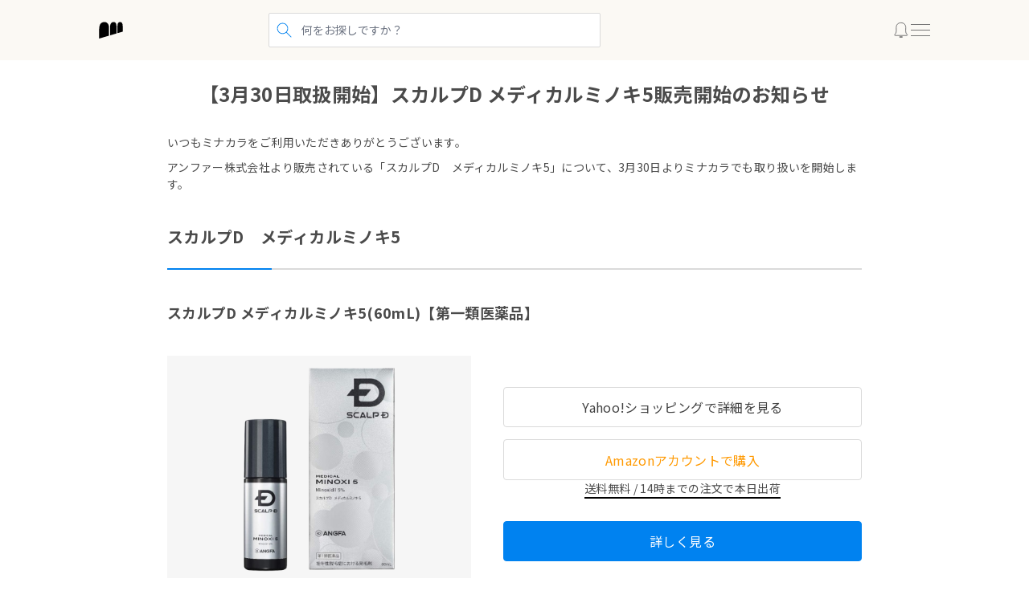

--- FILE ---
content_type: text/css; charset=UTF-8
request_url: https://minacolor.com/_next/static/css/871427111ba6575c.css
body_size: 16261
content:
@charset "UTF-8";:root{--white:#fff;--black:#000;--gray-darker:#4b4b4b;--gray-dark:#969696;--gray:#dadada;--gray-light:#eaeaea;--gray-lighter:#f6f6f6;--blue:#0082f0;--blue-light:#e6f0ff;--blue-dark:#015faf;--blue-pale-color:#78b4f0;--cyan:#84c8c7;--cyan-light:#f9f9f9;--cyan-dark:#138496;--green:#32a08c;--green-light:#dbf9f4;--green-dark:#26796a;--red:#f01446;--red-dark:#bb0f36;--red-light:#fbeaee;--orange:#e66048;--orange-dark:#ce5742;--yellow:#f79c0b;--yellow-light:#ffedd0;--yellow-dark:#d6870a;--amaranth-pink:#f9a5b8;--primary-color:var(--blue);--primary-hover-color:var(--blue-dark);--primary-light-color:var(--blue-light);--primary-light-hover-color:rgba(230,240,255,.5);--info-color:var(--cyan);--info-hover-color:var(--cyan-dark);--info-light-color:var(--cyan-light);--alert-color:var(--red);--alert-hover-color:var(--red-dark);--alert-light-color:var(--red-light);--danger-color:var(--orange);--danger-hover-color:var(--orange-dark);--success-color:var(--green);--success-hover-color:var(--green-dark);--success-light-color:var(--green-light);--warning-color:var(--yellow);--warning-hover-color:var(--yellow-dark);--brand-line-color:#06c755;--brand-docomo-color:#c03;--kampo-primary-color:#217555;--kampo-secondary-color:#faf5e6;--kampo-price-border:#dadada;--kampo-price-background:#f6f6f6;--kampo-price-regular-hover:#727272;--kampo-price-trial:#ff573f;--kampo-price-trial-hover:#ff8b7a;--kampo-hover-color:#31a679;--font-sans-serif:"Roboto","Noto Sans JP","Helvetica Neue",Arial,"Hiragino Kaku Gothic ProN","Hiragino Sans",Meiryo,sans-serif;--font-weight-normal:400;--font-weight-bold:500;--text-color-1:var(--black);--text-color-2:var(--gray-darker);--text-color-3:var(--gray-dark);--text-link-color:var(--blue);--title-1:1.75rem;--title-2:1.5rem;--title-3:1.25rem;--title-4:1.125rem;--title-5:1rem;--title-6:0.875rem;--text-size-larger:1rem;--text-size-large:0.875rem;--text-size-medium:0.8125rem;--text-size-small:0.75rem;--text-size-smaller:0.625rem;--background-color-1:var(--gray-lighter);--background-color-2:var(--gray-light);--background-color-3:var(--gray);--background-color-4:var(--gray-dark);--background-color-5:var(--gray-darker);--background-color-body:var(--white);--background-color-footer:#3c4650;--border-color-1:var(--gray-lighter);--border-color-2:var(--gray);--border-color-3:var(--black);--overlay-color:rgba(0,0,0,.8);--page-main-width:774px;--page-side-width:240px;--page-main-side-gap:28px;--page-gap-pc-y:15px;--page-gap-sp-y:3vw;--page-width:calc(var(--page-main-width) + var(--page-side-width) + var(--page-main-side-gap));--page-max-width:calc(var(--page-width) + (var(--page-gap-pc-y) * 2));--box-shadow:0 1px 3px rgba(0,0,0,.12),0 1px 2px rgba(0,0,0,.24);--box-shadow-focus:0 0 0 0.25rem rgba(13,110,253,.25);--z-index-max:100002}#column-article{font-size:var(--text-size-large)}#column-article b,#column-article strong{font-weight:700}#column-article p{margin-bottom:8px}@media (min-width:1072px){#column-article p{margin-bottom:10px}}#column-article a:not(.btn){color:var(--text-link-color);font-size:inherit}#column-article ol,#column-article ul:not(.snsButtons){margin-bottom:8px}@media (min-width:1072px){#column-article ol,#column-article ul:not(.snsButtons){margin-bottom:10px}}#column-article ol li+li,#column-article ul:not(.snsButtons) li+li{margin-top:10px}@media (min-width:1072px){#column-article ol li+li,#column-article ul:not(.snsButtons) li+li{margin-top:15px}}#column-article ul:not(.snsButtons){list-style:disc inside;padding-left:20px}#column-article ol{list-style:decimal inside}#column-article table{width:100%!important;margin-top:20px;margin-bottom:20px}@media (min-width:1072px){#column-article table{margin-top:30px;margin-bottom:30px}}#column-article table:not(.table){border:1px solid var(--border-color-2)}#column-article table:not(.table) td,#column-article table:not(.table) th{padding:.75rem;vertical-align:middle;border:1px solid var(--border-color-2)}#column-article table:not(.table) th{text-align:center;background-color:#ecf0f5}#column-article blockquote{margin-bottom:20px;padding:40px 20px 10px;background-color:var(--background-color-1);background-image:url(https://cdn.minacolor.net/images/quote/quote-before.png);background-position:10px 10px;background-repeat:no-repeat;background-size:20px}#column-article .navigation-list{margin-bottom:30px;padding:20px 10px 20px 15px;color:var(--text-color-2);border-radius:4px;background-color:#ecf0f5}@media (min-width:1072px){#column-article .navigation-list{padding:25px 15px 25px 20px}}#column-article .navigation-list ul{position:relative;margin-bottom:0;list-style:none;padding-left:0}#column-article .navigation-list a{color:inherit}#column-article .navigation-title{margin-bottom:15px;font-size:var(--title-4);border-bottom:1px solid #0082f0}#column-article .navigation-title:before{content:url("data:image/svg+xml,%3Csvg width='24' height='24' viewBox='0 0 24 24' fill='none' xmlns='http://www.w3.org/2000/svg'%3E%3Cpath d='M4.53401 0C2.59165 0 1 1.56535 1 3.53554C1 5.50573 2.56467 7.07108 4.53401 7.07108C6.50335 7.07108 8.06802 5.50573 8.06802 3.53554C8.06802 1.56535 6.50335 0 4.53401 0Z' fill='%23AEAEAE'/%3E%3Cpath d='M22.2628 4.27233H11.6878C11.3101 4.27233 10.9863 3.94846 10.9863 3.57061C10.9863 3.19277 11.3101 2.8689 11.6878 2.8689H22.2628C22.6405 2.8689 22.9642 3.19277 22.9642 3.57061C22.9642 3.94846 22.6405 4.27233 22.2628 4.27233Z' fill='%23767676'/%3E%3Cpath d='M4.53401 8.46436C2.59165 8.46436 1 10.0297 1 11.9999C1 13.9701 2.56467 15.5355 4.53401 15.5355C6.50335 15.5355 8.06802 13.9701 8.06802 11.9999C8.06802 10.0297 6.50335 8.46436 4.53401 8.46436Z' fill='%23AEAEAE'/%3E%3Cpath d='M22.15 12.6747H11.575C11.1973 12.6747 10.8735 12.3508 10.8735 11.973C10.8735 11.5951 11.1973 11.2712 11.575 11.2712H22.15C22.5277 11.2712 22.8514 11.5951 22.8514 11.973C22.8514 12.3508 22.5277 12.6747 22.15 12.6747Z' fill='%23767676'/%3E%3Cpath d='M4.53401 16.929C2.59165 16.929 1 18.4943 1 20.4645C1 22.4347 2.56467 24 4.53401 24C6.50335 24 8.06802 22.4347 8.06802 20.4645C8.06802 18.4943 6.50335 16.929 4.53401 16.929Z' fill='%23AEAEAE'/%3E%3Cpath d='M22.15 21.1659H11.575C11.1973 21.1659 10.8735 20.842 10.8735 20.4642C10.8735 20.0863 11.1973 19.7625 11.575 19.7625H22.15C22.5277 19.7625 22.8514 20.0863 22.8514 20.4642C22.8514 20.842 22.5277 21.1659 22.15 21.1659Z' fill='%23767676'/%3E%3C/svg%3E%0A");vertical-align:middle;margin-right:10px}#column-article .article-headline{position:relative;margin-top:30px;margin-bottom:30px;padding-bottom:24px;line-height:1.5;color:var(--text-color-2);font-size:var(--title-3);border-bottom:2px solid #dadada}@media (min-width:1072px){#column-article .article-headline{margin-top:40px;margin-bottom:40px}}#column-article .article-headline:after{content:"";position:absolute;bottom:-2px;left:0;width:15%;height:2px;background-color:#0082f0}#column-article .article-headline a{color:inherit;font-size:inherit}#column-article .h4-headline{font-weight:700;-webkit-font-smoothing:antialiased;-moz-osx-font-smoothing:grayscale;margin-top:30px;line-height:1.8;color:#000;font-size:16px;word-break:break-all;margin-bottom:10px}#column-article .article-heading-left-border-aqua,#column-article .article-heading-left-border-blue,#column-article .article-heading-left-border-orange,#column-article .article-heading-left-border-pink,#column-article .guide-headline{margin-top:20px;margin-bottom:20px;line-height:1.5;color:var(--text-color-2);font-size:var(--title-4)}@media (min-width:1072px){#column-article .article-heading-left-border-aqua,#column-article .article-heading-left-border-blue,#column-article .article-heading-left-border-orange,#column-article .article-heading-left-border-pink,#column-article .guide-headline{margin-top:30px;margin-bottom:30px}}#column-article .article-heading-left-border-aqua a,#column-article .article-heading-left-border-blue a,#column-article .article-heading-left-border-orange a,#column-article .article-heading-left-border-pink a,#column-article .guide-headline a{color:inherit;font-size:inherit}#column-article .related-info{margin-top:20px;margin-bottom:20px;padding:20px 15px;border:1px solid var(--border-color-2)}@media (min-width:1072px){#column-article .related-info{margin-top:30px;margin-bottom:30px}}#column-article .related-info p:not(.related-title),#column-article .related-info ul{margin-bottom:0}#column-article .related-title{margin-bottom:15px;padding-left:.5rem;line-height:1.2;color:var(--text-color-2);font-size:var(--title-3);border-left:3px solid var(--text-color-2)}#column-article .related-columns{margin-top:20px;margin-bottom:20px}@media (min-width:1072px){#column-article .related-columns{margin-top:30px;margin-bottom:30px}}#column-article .related-columns a{color:inherit}#column-article .related-columns a:hover{color:var(--text-link-color);text-decoration:none}#column-article .related-columns ul.related-columns-list{margin-bottom:0;padding:10px;list-style:none}#column-article .related-columns ul.related-columns-list li+li{margin-top:20px}#column-article .related-columns-heading{color:var(--text-color-2);font-size:var(--text-size-larger);font-weight:var(--font-weight-normal)}#column-article .related-columns-heading:before{content:"▼ ";color:var(--background-color-3)}#column-article .related-columns-link{display:flex;align-items:center;border-radius:6px;box-shadow:0 4px 10px rgba(0,0,0,.1);overflow:hidden}#column-article .related-columns-image{position:relative;align-self:stretch;flex:0 0 min(35%,143px)}#column-article .related-columns-image img{position:absolute;height:100%;-o-object-fit:cover;object-fit:cover}#column-article .related-columns-title{flex-grow:1;padding:20px 18px;word-break:break-word}@media (min-width:1072px){#column-article .related-columns-title{padding:30px 20px;font-size:var(--text-size-larger)}}#column-article .afl-tag-outer{margin-top:30px;margin-bottom:30px}@media (min-width:1072px){#column-article .afl-tag-outer{margin-top:40px;margin-bottom:40px}}#column-article .afl-tag-outer .btn{position:relative;display:block;margin-top:15px;padding:.76rem 1rem;color:inherit;font-size:var(--text-size-larger);font-weight:var(--font-weight-bold)}#column-article .afl-tag-outer .btn:hover{background-color:var(--background-color-1)}#column-article .afl-tag-outer .fa:not(.ab-test-icon){position:absolute;top:50%;right:1rem;color:var(--text-color-3);font-size:1.2em;transform:translateY(-50%)}#column-article .afl-tag-outer .btn-amazon{color:#eba04f}#column-article .afl-tag-outer .btn-rakuten{color:#d3483b}#column-article .afl-tag-outer .btn-yahoo{color:#4469a9}#column-article .medicine-afl-block.row{display:grid;align-items:center;gap:15px 30px}@media (min-width:768px){#column-article .medicine-afl-block.row{grid-template-rows:auto auto;grid-template-columns:1fr 1fr}}#column-article .medicine-afl-block.row img{width:200px;height:200px;-o-object-fit:contain;object-fit:contain}#column-article .medicine-afl-block.row .text-center{text-align:center}#column-article .medicine-afl-block_title{line-height:1.5;color:var(--text-color-2);font-size:var(--title-4)}@media (min-width:768px){#column-article .afl-description-section,#column-article .medicine-afl-block_title{grid-column:1/3}}#column-article .shopify-cart-btn a:hover{text-decoration:none}#column-article .btn-afl.btn-shopify{color:#eba04f;width:100%}#column-article .afl-tag{margin-top:30px;margin-bottom:30px}@media (min-width:1072px){#column-article .afl-tag{margin-top:40px;margin-bottom:40px}}#column-article .afl-tag-title{line-height:1.5;color:var(--text-color-2);font-size:var(--title-4)}#column-article .afl-tag-inner{margin-top:30px}@media (min-width:1072px){#column-article .afl-tag-inner{display:flex;align-items:center;margin-top:40px}}#column-article .afl-tag-image{display:flex;align-items:center;justify-content:center;height:max(35vw,260px);background-color:var(--background-color-1)}@media (min-width:1072px){#column-article .afl-tag-image{flex-shrink:0;width:378px;height:280px}}#column-article .afl-tag-image a{display:contents}#column-article .afl-tag-image img{width:92%;height:92%;-o-object-fit:contain;object-fit:contain}#column-article .afl-tag-body{margin-top:40px}@media (min-width:1072px){#column-article .afl-tag-body{flex-grow:1;margin-top:0;padding-left:40px}}#column-article .afl-tag-body .shopify-cart-btn-text{margin-bottom:30px;text-align:center;font-size:var(--text-size-large)}#column-article .afl-tag-body .shopify-cart-btn-text span{position:relative;display:inline-block}#column-article .afl-tag-body .shopify-cart-btn-text span:after{content:"";position:absolute;width:100%;height:2px;left:0;bottom:-2px;background-color:var(--text-color-1)}#column-article .afl-tag-body .btn-shopify{color:var(--white);background-color:var(--primary-color);border-color:var(--primary-color)}#column-article .afl-tag-body .btn-shopify:hover{color:var(--white);background-color:var(--primary-hover-color);border-color:var(--primary-hover-color)}#column-article .afl-tag-body .shopify-cart-btn-amazonPay{display:none;margin-top:25px}#column-article .afl-tag-body .mall-btn+.mall-btn{margin-top:10px}#column-article .afl-tag-body .btn-afl{width:100%;padding:.76rem 1rem;font-size:var(--text-size-larger)}#column-article .afl-tag-body .btn-amazon .btn-afl{color:#f90;background-color:var(--white);border-color:var(--border-color-2)}#column-article .afl-tag-body .btn-amazon .btn-afl:hover{background-color:var(--background-color-1)}#column-article .afl-tag-body .btn-rakuten .btn-afl{color:#bf0000;background-color:var(--white);border-color:var(--border-color-2)}#column-article .afl-tag-body .btn-rakuten .btn-afl:hover{background-color:var(--background-color-1)}#column-article .afl-tag-body .btn-yahoo .btn-afl{color:#424242;background-color:var(--white);border-color:var(--border-color-2)}#column-article .afl-tag-body .btn-yahoo .btn-afl:hover{background-color:var(--background-color-1)}#column-article .online-medication-line-button-outer{display:flex;align-items:center;max-width:430px;padding:0 20px;border-radius:6px;background-color:#00b900;box-shadow:3px 3px 4px 0 rgba(0,0,0,.4);cursor:pointer}#column-article .online-medication-line-button-outer:hover{opacity:.9}#column-article .online-medication-line-button-outer:hover a{text-decoration:none}#column-article .online-medication-line-button-outer:hover img{opacity:.9}#column-article .online-medication-line-button-outer img{width:80px}#column-article .online-medication-line-button-outer a{font-size:var(--text-size-larger);color:var(--white);font-weight:700}#column-article .online-medication-line-button-outer p{flex-grow:1;margin-bottom:0;text-align:center}#column-article .pc_only-image_section{display:none}@media (min-width:768px){#column-article .pc_only-image_section{display:block}#column-article .sp_only-image_section{display:none}}#column-article .related-docs{width:100%;border:1px solid #ccc;padding:1.1em 0 .667em;margin:10px 0}#column-article .related-docs-title{display:inline-block;margin-top:0;margin-left:1em;margin-bottom:.667em;font-weight:700;padding:5px 0 5px 10px;line-height:24px;border-left:3px solid #646464;font-size:20px;color:#323232}#column-article .related-docs-link{margin-left:1em;font-weight:700;font-size:16px}#column-article ul.products{list-style:none;margin-bottom:0;padding-left:0}#column-article ul.products li+li{margin-top:0}#column-article .products a:not(.btn){color:var(--text-color-1)}#column-article .products a:not(.btn):hover{color:var(--text-link-color)}#column-article b.products-type{font-weight:var(--font-weight-normal)}#column-article .column-table{white-space:nowrap}@media (min-width:1072px){#column-article .column-table{white-space:normal}}#column-article .column-table tbody th:first-child,#column-article .column-table thead th:first-child{min-width:6vw}#column-article .column-table td,#column-article .column-table th{vertical-align:middle}#column-article .column-table th{word-break:keep-all}#column-article .column-table td{min-width:15vw}#column-article .column-table-image{position:relative;display:block;width:75%;min-width:100px;margin:0 auto;padding-top:75%}#column-article .column-table-image img{position:absolute;top:0;left:0;right:0;bottom:0;width:100%;height:100%;margin:auto;-o-object-fit:contain;object-fit:contain}#column-article .column-product-table-responsive{overflow-x:scroll}#column-article .column-product-table{table-layout:fixed;font-size:var(--text-size-small)}@media (min-width:768px){#column-article .column-product-table{font-size:var(--text-size-medium)}}#column-article .column-product-table th{width:90px;white-space:nowrap}@media (min-width:768px){#column-article .column-product-table th{width:100px}}#column-article .column-product-table td{width:200px;color:var(--text-color-2)}@media (min-width:768px){#column-article .column-product-table td{width:250px}}#column-article .column-product-table td ul{margin-bottom:0;padding-left:.5em}#column-article .column-product-table td ul li{text-indent:-1.3em;padding-left:1.3em}#column-article .column-product-table td ul li+li{margin-top:8px}#column-article .column-product-table-first-td{vertical-align:middle}#column-article .column-product-table-link{display:flex;flex-direction:column;justify-content:center;align-items:center;gap:15px}#column-article .column-product-table-link:hover{text-decoration:none}#column-article .column-product-table-thumbnail{width:100px;height:100px;background-color:var(--background-color-1)}@media (min-width:768px){#column-article .column-product-table-thumbnail{width:120px;height:120px}}#column-article .column-product-table-thumbnail img{width:100%;height:100%;-o-object-fit:contain;object-fit:contain}#column-article .column-product-table-name{line-height:1.5;text-align:center;font-size:var(--text-size-large);font-weight:var(--font-weight-bold)}#column-article .column-product-table-last-td{vertical-align:bottom}#column-article .column-product-table-info{display:flex;flex-direction:column;justify-content:center;align-items:center;gap:15px}#column-article .column-product-table-amount{display:flex;justify-content:center;align-items:flex-end;gap:.3em;line-height:1}#column-article .column-product-table-compare{color:var(--text-color-3);font-size:var(--text-size-large)}#column-article .column-product-table-price{font-size:var(--title-2);font-weight:var(--font-weight-bold)}#column-article .column-product-table-tax{color:var(--text-color-3);font-size:var(--text-size-small)}#column-article .column-product-card{border:1px solid var(--border-color-2)}#column-article .column-product-card-header{display:flex;flex-direction:column-reverse;gap:5px;padding:10px 15px;background-color:var(--background-color-1)}@media (min-width:768px){#column-article .column-product-card-header{padding:15px 20px}}#column-article .column-product-card-heading{font-size:var(--title-4);font-weight:var(--font-weight-bold)}#column-article .column-product-card-type{width:-moz-fit-content;width:fit-content;padding:2px 5px;color:var(--text-color-2);font-size:var(--text-size-small);border:1px solid var(--border-color-2);background-color:var(--white)}#column-article .column-product-card-body{display:flex;flex-direction:column;justify-content:center;align-items:center;gap:30px;padding:30px 15px}@media (min-width:768px){#column-article .column-product-card-body{flex-direction:row;gap:50px;padding:40px}}#column-article .column-product-card-thumbnail{width:200px;height:200px;background-color:var(--background-color-1)}@media (min-width:768px){#column-article .column-product-card-thumbnail{width:300px;height:300px}}#column-article .column-product-card-thumbnail img{width:100%;height:100%;-o-object-fit:contain;object-fit:contain}#column-article .column-product-card-info{display:flex;flex-direction:column;justify-content:center;align-items:center;gap:15px}#column-article .column-product-card-info .btn{width:240px;padding:.5rem 1.2rem;font-size:var(--text-size-larger)}#column-article .column-product-card-amount{line-height:1}#column-article .column-product-card-compare{margin-right:15px;text-align:right;color:var(--text-color-3);font-size:var(--text-size-larger)}#column-article .column-product-card-price{font-size:var(--title-1);font-weight:var(--font-weight-bold)}#column-article .column-product-card-tax{color:var(--text-color-3)}#column-article .snsButtons{justify-content:flex-end;margin:20px 0}.btn{display:inline-block;font-weight:var(--font-weight-normal);line-height:1.5;text-align:center;vertical-align:middle;cursor:pointer;-webkit-user-select:none;-moz-user-select:none;user-select:none;background-color:transparent;border:1px solid var(--border-color-2);padding:.375rem .75rem;font-size:var(--text-size-large);border-radius:.25rem;transition:color .15s ease-in-out,background-color .15s ease-in-out,border-color .15s ease-in-out,box-shadow .15s ease-in-out,opacity .15s ease-in-out}.btn,.btn:hover{color:var(--text-color-2);text-decoration:none}.btn:hover{background-color:var(--background-color-1)}.btn:focus{outline:0;box-shadow:var(--box-shadow-focus)}.btn.disabled,.btn:disabled{pointer-events:none;opacity:.65}.btn-round{padding:.25rem 1.2rem;border-radius:50rem}.btn-sm{padding:.5rem 2rem;font-size:var(--title-6)}.btn-md{padding:.5rem 1.2rem}.btn-lg,.btn-md{font-size:var(--title-4)}.btn-lg{padding:.75rem 1.5rem}@media (min-width:1072px){.btn-lg{padding:1rem 1.5rem;font-size:var(--title-3)}}.btn-primary,a.btn-primary,button.btn-primary{color:var(--white);background-color:var(--primary-color);border-color:var(--primary-color)}.btn-primary:hover,a.btn-primary:hover,button.btn-primary:hover{color:var(--white);background-color:var(--primary-hover-color);border-color:var(--primary-hover-color)}.shop-info{display:flex;flex-direction:column;gap:20px;padding-top:50px}@media (min-width:768px){.shop-info{flex-direction:row;align-items:center;gap:20px 50px}}@media (min-width:1072px){.shop-info{padding-left:50px;padding-right:50px}}.shop-info-item{flex:0 1 100%}.shop-delivery{display:flex;font-size:var(--text-size-small);border:1px solid var(--border-color-2);border-radius:6px}.shop-delivery-item{flex:0 0 50%;display:flex;justify-content:center;align-items:center;padding:25px 15px;text-align:center}.shop-delivery-item+.shop-delivery-item{border-left:1px solid var(--border-color-2)}.shop-delivery-item b{color:var(--primary-color)}.shop-delivery-amazon{margin-bottom:10px;width:min(65%,120px)}.shop-payment{font-size:var(--text-size-large)}.shop-payment-detail{margin-top:5px}.shop-payment-image{display:grid;grid-template-columns:repeat(auto-fill,minmax(40px,1fr));gap:5px 10px;margin-top:10px}h2 a,h3 a{scroll-margin-top:148px}@media (min-width:768px){h2 a,h3 a{scroll-margin-top:74px}}.column-fixed-product-text{display:flex;justify-content:center;align-items:center;width:-moz-fit-content;width:fit-content;color:var(--primary-color);font-size:var(--text-size-large)}.column-fixed-product-text:after,.column-fixed-product-text:before{content:"";display:inline-block;width:2px;height:15px;background-color:var(--primary-color)}.column-fixed-product-text:before{margin-right:.8em;transform:rotate(-30deg)}.column-fixed-product-text:after{margin-left:.8em;transform:rotate(30deg)}

/*
! tailwindcss v3.3.3 | MIT License | https://tailwindcss.com
*/*,:after,:before{box-sizing:border-box;border:0 solid #e5e7eb}:after,:before{--tw-content:""}html{line-height:1.5;-webkit-text-size-adjust:100%;-moz-tab-size:4;-o-tab-size:4;tab-size:4;font-family:Noto Sans JP;font-feature-settings:normal;font-variation-settings:normal}body{margin:0;line-height:inherit}hr{height:0;color:inherit;border-top-width:1px}abbr:where([title]){-webkit-text-decoration:underline dotted;text-decoration:underline dotted}h1,h2,h3,h4,h5,h6{font-size:inherit;font-weight:inherit}a{color:inherit;text-decoration:inherit}b,strong{font-weight:bolder}code,kbd,pre,samp{font-family:ui-monospace,SFMono-Regular,Menlo,Monaco,Consolas,Liberation Mono,Courier New,monospace;font-size:1em}small{font-size:80%}sub,sup{font-size:75%;line-height:0;position:relative;vertical-align:baseline}sub{bottom:-.25em}sup{top:-.5em}table{text-indent:0;border-color:inherit}button,input,optgroup,select,textarea{font-family:inherit;font-feature-settings:inherit;font-variation-settings:inherit;font-size:100%;font-weight:inherit;line-height:inherit;color:inherit;margin:0;padding:0}button,select{text-transform:none}[type=button],[type=reset],[type=submit],button{-webkit-appearance:button;background-color:transparent;background-image:none}:-moz-focusring{outline:auto}:-moz-ui-invalid{box-shadow:none}progress{vertical-align:baseline}::-webkit-inner-spin-button,::-webkit-outer-spin-button{height:auto}[type=search]{-webkit-appearance:textfield;outline-offset:-2px}::-webkit-search-decoration{-webkit-appearance:none}::-webkit-file-upload-button{-webkit-appearance:button;font:inherit}summary{display:list-item}blockquote,dd,dl,figure,h1,h2,h3,h4,h5,h6,hr,p,pre{margin:0}fieldset{margin:0}fieldset,legend{padding:0}menu,ol,ul{list-style:none;margin:0;padding:0}dialog{padding:0}textarea{resize:vertical}input::-moz-placeholder,textarea::-moz-placeholder{color:#9ca3af}input::placeholder,textarea::placeholder{color:#9ca3af}[role=button],button{cursor:pointer}:disabled{cursor:default}audio,canvas,embed,iframe,img,object,svg,video{display:block;vertical-align:middle}img,video{max-width:100%;height:auto}[hidden]{display:none}[multiple],[type=date],[type=datetime-local],[type=email],[type=month],[type=number],[type=password],[type=search],[type=tel],[type=text],[type=time],[type=url],[type=week],input:where(:not([type])),select,textarea{-webkit-appearance:none;-moz-appearance:none;appearance:none;background-color:#fff;border-color:#6b7280;border-width:1px;border-radius:0;padding:.5rem .75rem;font-size:1rem;line-height:1.5rem;--tw-shadow:0 0 #0000}[multiple]:focus,[type=date]:focus,[type=datetime-local]:focus,[type=email]:focus,[type=month]:focus,[type=number]:focus,[type=password]:focus,[type=search]:focus,[type=tel]:focus,[type=text]:focus,[type=time]:focus,[type=url]:focus,[type=week]:focus,input:where(:not([type])):focus,select:focus,textarea:focus{outline:2px solid transparent;outline-offset:2px;--tw-ring-inset:var(--tw-empty,/*!*/ /*!*/);--tw-ring-offset-width:0px;--tw-ring-offset-color:#fff;--tw-ring-color:#2563eb;--tw-ring-offset-shadow:var(--tw-ring-inset) 0 0 0 var(--tw-ring-offset-width) var(--tw-ring-offset-color);--tw-ring-shadow:var(--tw-ring-inset) 0 0 0 calc(1px + var(--tw-ring-offset-width)) var(--tw-ring-color);box-shadow:var(--tw-ring-offset-shadow),var(--tw-ring-shadow),var(--tw-shadow);border-color:#2563eb}input::-moz-placeholder,textarea::-moz-placeholder{color:#6b7280;opacity:1}input::placeholder,textarea::placeholder{color:#6b7280;opacity:1}::-webkit-datetime-edit-fields-wrapper{padding:0}::-webkit-date-and-time-value{min-height:1.5em;text-align:inherit}::-webkit-datetime-edit{display:inline-flex}::-webkit-datetime-edit,::-webkit-datetime-edit-day-field,::-webkit-datetime-edit-hour-field,::-webkit-datetime-edit-meridiem-field,::-webkit-datetime-edit-millisecond-field,::-webkit-datetime-edit-minute-field,::-webkit-datetime-edit-month-field,::-webkit-datetime-edit-second-field,::-webkit-datetime-edit-year-field{padding-top:0;padding-bottom:0}select{background-image:url("data:image/svg+xml,%3csvg xmlns='http://www.w3.org/2000/svg' fill='none' viewBox='0 0 20 20'%3e%3cpath stroke='%236b7280' stroke-linecap='round' stroke-linejoin='round' stroke-width='1.5' d='M6 8l4 4 4-4'/%3e%3c/svg%3e");background-position:right .5rem center;background-repeat:no-repeat;background-size:1.5em 1.5em;padding-right:2.5rem;-webkit-print-color-adjust:exact;print-color-adjust:exact}[multiple],[size]:where(select:not([size="1"])){background-image:none;background-position:0 0;background-repeat:unset;background-size:initial;padding-right:.75rem;-webkit-print-color-adjust:unset;print-color-adjust:unset}[type=checkbox],[type=radio]{-webkit-appearance:none;-moz-appearance:none;appearance:none;padding:0;-webkit-print-color-adjust:exact;print-color-adjust:exact;display:inline-block;vertical-align:middle;background-origin:border-box;-webkit-user-select:none;-moz-user-select:none;user-select:none;flex-shrink:0;height:1rem;width:1rem;color:#2563eb;background-color:#fff;border-color:#6b7280;border-width:1px;--tw-shadow:0 0 #0000}[type=checkbox]{border-radius:0}[type=radio]{border-radius:100%}[type=checkbox]:focus,[type=radio]:focus{outline:2px solid transparent;outline-offset:2px;--tw-ring-inset:var(--tw-empty,/*!*/ /*!*/);--tw-ring-offset-width:2px;--tw-ring-offset-color:#fff;--tw-ring-color:#2563eb;--tw-ring-offset-shadow:var(--tw-ring-inset) 0 0 0 var(--tw-ring-offset-width) var(--tw-ring-offset-color);--tw-ring-shadow:var(--tw-ring-inset) 0 0 0 calc(2px + var(--tw-ring-offset-width)) var(--tw-ring-color);box-shadow:var(--tw-ring-offset-shadow),var(--tw-ring-shadow),var(--tw-shadow)}[type=checkbox]:checked,[type=radio]:checked{border-color:transparent;background-color:currentColor;background-size:100% 100%;background-position:50%;background-repeat:no-repeat}[type=checkbox]:checked{background-image:url("data:image/svg+xml,%3csvg viewBox='0 0 16 16' fill='white' xmlns='http://www.w3.org/2000/svg'%3e%3cpath d='M12.207 4.793a1 1 0 010 1.414l-5 5a1 1 0 01-1.414 0l-2-2a1 1 0 011.414-1.414L6.5 9.086l4.293-4.293a1 1 0 011.414 0z'/%3e%3c/svg%3e")}@media (forced-colors:active){[type=checkbox]:checked{-webkit-appearance:auto;-moz-appearance:auto;appearance:auto}}[type=radio]:checked{background-image:url("data:image/svg+xml,%3csvg viewBox='0 0 16 16' fill='white' xmlns='http://www.w3.org/2000/svg'%3e%3ccircle cx='8' cy='8' r='3'/%3e%3c/svg%3e")}@media (forced-colors:active){[type=radio]:checked{-webkit-appearance:auto;-moz-appearance:auto;appearance:auto}}[type=checkbox]:checked:focus,[type=checkbox]:checked:hover,[type=radio]:checked:focus,[type=radio]:checked:hover{border-color:transparent;background-color:currentColor}[type=checkbox]:indeterminate{background-image:url("data:image/svg+xml,%3csvg xmlns='http://www.w3.org/2000/svg' fill='none' viewBox='0 0 16 16'%3e%3cpath stroke='white' stroke-linecap='round' stroke-linejoin='round' stroke-width='2' d='M4 8h8'/%3e%3c/svg%3e");border-color:transparent;background-color:currentColor;background-size:100% 100%;background-position:50%;background-repeat:no-repeat}@media (forced-colors:active){[type=checkbox]:indeterminate{-webkit-appearance:auto;-moz-appearance:auto;appearance:auto}}[type=checkbox]:indeterminate:focus,[type=checkbox]:indeterminate:hover{border-color:transparent;background-color:currentColor}[type=file]{background:unset;border-color:inherit;border-width:0;border-radius:0;padding:0;font-size:unset;line-height:inherit}[type=file]:focus{outline:1px solid ButtonText;outline:1px auto -webkit-focus-ring-color}@media (prefers-reduced-motion:no-preference){html{scroll-behavior:smooth}}h1,h2{font-size:1.5rem}h1,h2,h3{line-height:1.5;font-weight:700}h3{font-size:1.125rem}h4,h5,h6{font-size:1rem;line-height:1.5;font-weight:700}h6{--tw-text-opacity:1;color:rgb(118 118 118/var(--tw-text-opacity))}table{width:100%;border-top-width:1px;border-left-width:1px;--tw-border-opacity:1;border-color:rgb(218 218 218/var(--tw-border-opacity))}td,th{padding:1rem;vertical-align:top;text-align:left}th{white-space:nowrap;--tw-border-opacity:1;--tw-bg-opacity:1;background-color:rgb(246 246 246/var(--tw-bg-opacity))}td,th{border-right-width:1px;border-bottom-width:1px;border-color:rgb(218 218 218/var(--tw-border-opacity))}td{--tw-border-opacity:1}summary{list-style-type:none;cursor:pointer}summary::-webkit-details-marker{display:none}*,:after,:before{--tw-border-spacing-x:0;--tw-border-spacing-y:0;--tw-translate-x:0;--tw-translate-y:0;--tw-rotate:0;--tw-skew-x:0;--tw-skew-y:0;--tw-scale-x:1;--tw-scale-y:1;--tw-pan-x: ;--tw-pan-y: ;--tw-pinch-zoom: ;--tw-scroll-snap-strictness:proximity;--tw-gradient-from-position: ;--tw-gradient-via-position: ;--tw-gradient-to-position: ;--tw-ordinal: ;--tw-slashed-zero: ;--tw-numeric-figure: ;--tw-numeric-spacing: ;--tw-numeric-fraction: ;--tw-ring-inset: ;--tw-ring-offset-width:0px;--tw-ring-offset-color:#fff;--tw-ring-color:rgba(59,130,246,.5);--tw-ring-offset-shadow:0 0 #0000;--tw-ring-shadow:0 0 #0000;--tw-shadow:0 0 #0000;--tw-shadow-colored:0 0 #0000;--tw-blur: ;--tw-brightness: ;--tw-contrast: ;--tw-grayscale: ;--tw-hue-rotate: ;--tw-invert: ;--tw-saturate: ;--tw-sepia: ;--tw-drop-shadow: ;--tw-backdrop-blur: ;--tw-backdrop-brightness: ;--tw-backdrop-contrast: ;--tw-backdrop-grayscale: ;--tw-backdrop-hue-rotate: ;--tw-backdrop-invert: ;--tw-backdrop-opacity: ;--tw-backdrop-saturate: ;--tw-backdrop-sepia: }::backdrop{--tw-border-spacing-x:0;--tw-border-spacing-y:0;--tw-translate-x:0;--tw-translate-y:0;--tw-rotate:0;--tw-skew-x:0;--tw-skew-y:0;--tw-scale-x:1;--tw-scale-y:1;--tw-pan-x: ;--tw-pan-y: ;--tw-pinch-zoom: ;--tw-scroll-snap-strictness:proximity;--tw-gradient-from-position: ;--tw-gradient-via-position: ;--tw-gradient-to-position: ;--tw-ordinal: ;--tw-slashed-zero: ;--tw-numeric-figure: ;--tw-numeric-spacing: ;--tw-numeric-fraction: ;--tw-ring-inset: ;--tw-ring-offset-width:0px;--tw-ring-offset-color:#fff;--tw-ring-color:rgba(59,130,246,.5);--tw-ring-offset-shadow:0 0 #0000;--tw-ring-shadow:0 0 #0000;--tw-shadow:0 0 #0000;--tw-shadow-colored:0 0 #0000;--tw-blur: ;--tw-brightness: ;--tw-contrast: ;--tw-grayscale: ;--tw-hue-rotate: ;--tw-invert: ;--tw-saturate: ;--tw-sepia: ;--tw-drop-shadow: ;--tw-backdrop-blur: ;--tw-backdrop-brightness: ;--tw-backdrop-contrast: ;--tw-backdrop-grayscale: ;--tw-backdrop-hue-rotate: ;--tw-backdrop-invert: ;--tw-backdrop-opacity: ;--tw-backdrop-saturate: ;--tw-backdrop-sepia: }.text-h3{font-size:1.125rem}.text-h3,.text-h4{line-height:1.5;font-weight:700;color:inherit}.text-h4{font-size:1rem}.content-container{margin-left:auto;margin-right:auto;width:100%;max-width:1074px;padding-left:1.25rem;padding-right:1.25rem}@media (min-width:1024px){.content-container{padding-left:1rem;padding-right:1rem}}.text-xsmall-regular{font-size:10px;font-weight:400;line-height:1rem}.text-small-regular{font-size:.75rem;font-weight:400;line-height:1.25rem}.text-base-regular{font-size:.875rem;font-weight:400;line-height:1.5rem}.text-large-semi{font-size:1rem;line-height:1.75;font-weight:600;line-height:1.5rem}.text-2xl-semi{font-size:30px;font-weight:600;line-height:48px}.header-blue-accent{margin-bottom:1rem;display:flex;flex-direction:column;align-items:center;row-gap:.75rem;text-align:center}.header-blue-accent:after{height:.125rem;width:2.5rem;border-radius:.25rem;--tw-bg-opacity:1;background-color:rgb(0 130 240/var(--tw-bg-opacity));--tw-content:"";content:var(--tw-content)}input:not(:-moz-placeholder-shown):not([type=radio]):not([type=checkbox])~label{font-size:10px;font-weight:400;line-height:1rem;--tw-translate-y:-0.5rem;transform:translate(var(--tw-translate-x),var(--tw-translate-y)) rotate(var(--tw-rotate)) skewX(var(--tw-skew-x)) skewY(var(--tw-skew-y)) scaleX(var(--tw-scale-x)) scaleY(var(--tw-scale-y))}input:not(:placeholder-shown):not([type=radio]):not([type=checkbox])~label,input:not([type=radio]):not([type=checkbox]):focus~label{font-size:10px;font-weight:400;line-height:1rem;--tw-translate-y:-0.5rem;transform:translate(var(--tw-translate-x),var(--tw-translate-y)) rotate(var(--tw-rotate)) skewX(var(--tw-skew-x)) skewY(var(--tw-skew-y)) scaleX(var(--tw-scale-x)) scaleY(var(--tw-scale-y))}input:focus~label{left:0}input:-webkit-autofill,input:-webkit-autofill:focus,input:-webkit-autofill:hover,select:-webkit-autofill,select:-webkit-autofill:focus,select:-webkit-autofill:hover,textarea:-webkit-autofill,textarea:-webkit-autofill:focus,textarea:-webkit-autofill:hover{border:1px solid #212121;-webkit-text-fill-color:#212121;-webkit-box-shadow:inset 0 0 0 1000px #fff;-webkit-transition:background-color 5000s ease-in-out 0s;transition:background-color 5000s ease-in-out 0s}input[type=search]::-webkit-search-cancel-button,input[type=search]::-webkit-search-decoration,input[type=search]::-webkit-search-results-button,input[type=search]::-webkit-search-results-decoration{-webkit-appearance:none}@media (min-width:768px){.rankingLabel{transform:scale(1.5);transform-origin:top left}}.product-details-section-grid{grid-gap:30px;display:grid;gap:30px}.table-bordered,.table-bordered td,.table-bordered th{border:1px solid var(--gray-300)}.table{width:100%;color:inherit}table{border-collapse:collapse}.product-details-section .table th{white-space:nowrap}.table th{background-color:#f8fafc}th{text-align:inherit;text-align:-webkit-match-parent}.table-bordered,.table-bordered td,.table-bordered th{border:1px solid #d1d5db}.table td,.table th{padding:.75rem;border-top:1px solid #d1d5db;vertical-align:top}.product-details-grid,.product-details-section-grid{grid-template-columns:repeat(auto-fit,minmax(400px,1fr))}.product-details-grid{grid-gap:30px;display:grid;margin-top:30px;gap:30px}.title-4{font-weight:400;font-size:1.125rem}.product-details-section-inner{margin-top:15px}.product-details-section-border{padding-top:15px;border-top:1px solid #d1d5db}.column-subscribe{padding:20px;margin-top:20px;text-align:center;border:1px solid var(--border-color-2)}@media (min-width:1072px){.column-subscribe{padding:30px;margin-top:30px;text-align:left}}.column-subscribe-text{margin-top:10px}.column-subscribe-text b{color:var(--alert-color);font-size:var(--text-size-larger)}.column-subscribe-banner{margin-top:25px;text-align:center}.column-subscribe-banner a:hover{color:var(--text-link-color);text-decoration:none}.column-subscribe-banner-text{display:flex;justify-content:center;align-items:center;gap:5px;font-size:var(--text-size-larger);font-weight:var(--font-weight-bold)}.column-subscribe-banner-text:after,.column-subscribe-banner-text:before{content:"▼"}@media (min-width:768px){.md\:content-container{margin-left:auto;margin-right:auto;width:100%;max-width:1074px;padding-left:1.25rem;padding-right:1.25rem}@media (min-width:1024px){.md\:content-container{padding-left:1rem;padding-right:1rem}}}.\!container{width:100%!important}.container{width:100%}@media (min-width:360px){.\!container{max-width:360px!important}.container{max-width:360px}}@media (min-width:512px){.\!container{max-width:512px!important}.container{max-width:512px}}@media (min-width:640px){.\!container{max-width:640px!important}.container{max-width:640px}}@media (min-width:768px){.\!container{max-width:768px!important}.container{max-width:768px}}@media (min-width:1024px){.\!container{max-width:1024px!important}.container{max-width:1024px}}@media (min-width:1280px){.\!container{max-width:1280px!important}.container{max-width:1280px}}@media (min-width:1440px){.\!container{max-width:1440px!important}.container{max-width:1440px}}@media (min-width:1536px){.\!container{max-width:1536px!important}.container{max-width:1536px}}@media (min-width:1680px){.\!container{max-width:1680px!important}.container{max-width:1680px}}@media (min-width:1920px){.\!container{max-width:1920px!important}.container{max-width:1920px}}.form-input,.form-multiselect,.form-select,.form-textarea{-webkit-appearance:none;-moz-appearance:none;appearance:none;background-color:#fff;border-color:#6b7280;border-width:1px;border-radius:0;padding:.5rem .75rem;font-size:1rem;line-height:1.5rem;--tw-shadow:0 0 #0000}.form-input:focus,.form-multiselect:focus,.form-select:focus,.form-textarea:focus{outline:2px solid transparent;outline-offset:2px;--tw-ring-inset:var(--tw-empty,/*!*/ /*!*/);--tw-ring-offset-width:0px;--tw-ring-offset-color:#fff;--tw-ring-color:#2563eb;--tw-ring-offset-shadow:var(--tw-ring-inset) 0 0 0 var(--tw-ring-offset-width) var(--tw-ring-offset-color);--tw-ring-shadow:var(--tw-ring-inset) 0 0 0 calc(1px + var(--tw-ring-offset-width)) var(--tw-ring-color);box-shadow:var(--tw-ring-offset-shadow),var(--tw-ring-shadow),var(--tw-shadow);border-color:#2563eb}.form-select{background-image:url("data:image/svg+xml,%3csvg xmlns='http://www.w3.org/2000/svg' fill='none' viewBox='0 0 20 20'%3e%3cpath stroke='%236b7280' stroke-linecap='round' stroke-linejoin='round' stroke-width='1.5' d='M6 8l4 4 4-4'/%3e%3c/svg%3e");background-position:right .5rem center;background-repeat:no-repeat;background-size:1.5em 1.5em;padding-right:2.5rem;-webkit-print-color-adjust:exact;print-color-adjust:exact}.form-select:where([size]:not([size="1"])){background-image:none;background-position:0 0;background-repeat:unset;background-size:initial;padding-right:.75rem;-webkit-print-color-adjust:unset;print-color-adjust:unset}.sr-only{position:absolute;width:1px;height:1px;padding:0;margin:-1px;overflow:hidden;clip:rect(0,0,0,0);white-space:nowrap;border-width:0}.pointer-events-none{pointer-events:none}.fixed{position:fixed}.absolute{position:absolute}.\!relative{position:relative!important}.relative{position:relative}.sticky{position:sticky}.inset-0{inset:0}.inset-x-0{left:0;right:0}.bottom-0{bottom:0}.left-0{left:0}.left-2{left:.5rem}.right-0{right:0}.right-2{right:.5rem}.right-4{right:1rem}.top-0{top:0}.top-2{top:.5rem}.top-2\.5{top:.625rem}.top-5{top:1.25rem}.top-\[-10px\]{top:-10px}.z-0{z-index:0}.z-10{z-index:10}.z-30{z-index:30}.z-\[75\]{z-index:75}.m-4{margin:1rem}.m-auto{margin:auto}.mx-4{margin-left:1rem;margin-right:1rem}.mx-\[calc\(50\%-50vw\)\]{margin-left:calc(50% - 50vw);margin-right:calc(50% - 50vw)}.mx-auto{margin-left:auto;margin-right:auto}.my-10{margin-top:2.5rem;margin-bottom:2.5rem}.my-16{margin-top:4rem;margin-bottom:4rem}.my-4{margin-top:1rem;margin-bottom:1rem}.mb-2{margin-bottom:.5rem}.mb-3{margin-bottom:.75rem}.mb-4{margin-bottom:1rem}.mb-6{margin-bottom:1.5rem}.mb-8{margin-bottom:2rem}.ml-1{margin-left:.25rem}.ml-2{margin-left:.5rem}.ml-3{margin-left:.75rem}.ml-4{margin-left:1rem}.ml-auto{margin-left:auto}.mr-2{margin-right:.5rem}.mr-4{margin-right:1rem}.mt-1{margin-top:.25rem}.mt-12{margin-top:3rem}.mt-2{margin-top:.5rem}.mt-24{margin-top:6rem}.mt-3{margin-top:.75rem}.mt-4{margin-top:1rem}.mt-6{margin-top:1.5rem}.mt-8{margin-top:2rem}.mt-\[-2px\]{margin-top:-2px}.block{display:block}.inline-block{display:inline-block}.inline{display:inline}.flex{display:flex}.inline-flex{display:inline-flex}.table{display:table}.grid{display:grid}.contents{display:contents}.hidden{display:none}.\!h-auto{height:auto!important}.h-1\/2{height:50%}.h-10{height:2.5rem}.h-11{height:2.75rem}.h-14{height:3.5rem}.h-20{height:5rem}.h-32{height:8rem}.h-36{height:9rem}.h-4{height:1rem}.h-4\/5{height:80%}.h-40{height:10rem}.h-48{height:12rem}.h-\[1\.875rem\]{height:1.875rem}.h-\[200px\]{height:200px}.h-\[2px\]{height:2px}.h-\[80px\]{height:80px}.h-\[calc\(100\%\+1px\)\]{height:calc(100% + 1px)}.h-fit{height:-moz-fit-content;height:fit-content}.h-full{height:100%}.max-h-\[40rem\]{max-height:40rem}.max-h-\[65vh\]{max-height:65vh}.min-h-\[15rem\]{min-height:15rem}.min-h-\[3rem\]{min-height:3rem}.min-h-\[calc\(100vh-64px\)\]{min-height:calc(100vh - 64px)}.min-h-\[calc\(50vh-64px\)\]{min-height:calc(50vh - 64px)}.min-h-full{min-height:100%}.\!w-\[clamp\(230px\2c 85vw\2c 375px\)\]{width:clamp(230px,85vw,375px)!important}.\!w-auto{width:auto!important}.w-1\/2{width:50%}.w-10{width:2.5rem}.w-11{width:2.75rem}.w-16{width:4rem}.w-2\/5{width:40%}.w-20{width:5rem}.w-3{width:.75rem}.w-3\/5{width:60%}.w-32{width:8rem}.w-4{width:1rem}.w-4\/5{width:80%}.w-72{width:18rem}.w-8{width:2rem}.w-\[1\.875rem\]{width:1.875rem}.w-\[15\%\]{width:15%}.w-\[200px\]{width:200px}.w-\[80px\]{width:80px}.w-fit{width:-moz-fit-content;width:fit-content}.w-full{width:100%}.w-max{width:-moz-max-content;width:max-content}.min-w-\[1\.6rem\]{min-width:1.6rem}.min-w-\[15rem\]{min-width:15rem}.min-w-\[8\.25rem\]{min-width:8.25rem}.max-w-3xl{max-width:48rem}.max-w-4xl{max-width:56rem}.max-w-5xl{max-width:64rem}.max-w-\[22\.5rem\]{max-width:22.5rem}.max-w-\[40rem\]{max-width:40rem}.max-w-lg{max-width:32rem}.max-w-md{max-width:28rem}.max-w-xl{max-width:36rem}.max-w-xs{max-width:20rem}.flex-1{flex:1 1 0%}.flex-shrink-0,.shrink-0{flex-shrink:0}.flex-grow,.grow{flex-grow:1}.-translate-x-full{--tw-translate-x:-100%}.-translate-x-full,.-translate-y-full{transform:translate(var(--tw-translate-x),var(--tw-translate-y)) rotate(var(--tw-rotate)) skewX(var(--tw-skew-x)) skewY(var(--tw-skew-y)) scaleX(var(--tw-scale-x)) scaleY(var(--tw-scale-y))}.-translate-y-full{--tw-translate-y:-100%}.translate-x-0{--tw-translate-x:0px}.translate-x-0,.translate-x-full{transform:translate(var(--tw-translate-x),var(--tw-translate-y)) rotate(var(--tw-rotate)) skewX(var(--tw-skew-x)) skewY(var(--tw-skew-y)) scaleX(var(--tw-scale-x)) scaleY(var(--tw-scale-y))}.translate-x-full{--tw-translate-x:100%}.translate-y-0{--tw-translate-y:0px}.translate-y-0,.translate-y-0\.5{transform:translate(var(--tw-translate-x),var(--tw-translate-y)) rotate(var(--tw-rotate)) skewX(var(--tw-skew-x)) skewY(var(--tw-skew-y)) scaleX(var(--tw-scale-x)) scaleY(var(--tw-scale-y))}.translate-y-0\.5{--tw-translate-y:0.125rem}.translate-y-\[1px\]{--tw-translate-y:1px}.translate-y-\[1px\],.translate-y-full{transform:translate(var(--tw-translate-x),var(--tw-translate-y)) rotate(var(--tw-rotate)) skewX(var(--tw-skew-x)) skewY(var(--tw-skew-y)) scaleX(var(--tw-scale-x)) scaleY(var(--tw-scale-y))}.translate-y-full{--tw-translate-y:100%}.scale-100{--tw-scale-x:1;--tw-scale-y:1}.scale-100,.scale-90{transform:translate(var(--tw-translate-x),var(--tw-translate-y)) rotate(var(--tw-rotate)) skewX(var(--tw-skew-x)) skewY(var(--tw-skew-y)) scaleX(var(--tw-scale-x)) scaleY(var(--tw-scale-y))}.scale-90{--tw-scale-x:.9;--tw-scale-y:.9}.scale-95{--tw-scale-x:.95;--tw-scale-y:.95}.scale-95,.transform{transform:translate(var(--tw-translate-x),var(--tw-translate-y)) rotate(var(--tw-rotate)) skewX(var(--tw-skew-x)) skewY(var(--tw-skew-y)) scaleX(var(--tw-scale-x)) scaleY(var(--tw-scale-y))}@keyframes spin{to{transform:rotate(1turn)}}.animate-spin{animation:spin 1s linear infinite}.cursor-pointer{cursor:pointer}.list-inside{list-style-position:inside}.list-disc{list-style-type:disc}.appearance-none{-webkit-appearance:none;-moz-appearance:none;appearance:none}.grid-cols-1{grid-template-columns:repeat(1,minmax(0,1fr))}.grid-cols-2{grid-template-columns:repeat(2,minmax(0,1fr))}.grid-cols-\[1fr_auto_1fr\]{grid-template-columns:1fr auto 1fr}.grid-cols-\[1fr_auto_auto\]{grid-template-columns:1fr auto auto}.grid-cols-\[auto_auto_1fr\]{grid-template-columns:auto auto 1fr}.grid-cols-\[repeat\(2\2c 20rem\)\]{grid-template-columns:repeat(2,20rem)}.grid-rows-\[auto\]{grid-template-rows:auto}.flex-row{flex-direction:row}.flex-col{flex-direction:column}.flex-wrap{flex-wrap:wrap}.place-content-center{place-content:center}.place-items-center{place-items:center}.items-start{align-items:flex-start}.items-end{align-items:flex-end}.items-center{align-items:center}.justify-start{justify-content:flex-start}.justify-end{justify-content:flex-end}.justify-center{justify-content:center}.justify-between{justify-content:space-between}.justify-items-end{justify-items:end}.justify-items-center{justify-items:center}.gap-1{gap:.25rem}.gap-16{gap:4rem}.gap-2{gap:.5rem}.gap-3{gap:.75rem}.gap-4{gap:1rem}.gap-6{gap:1.5rem}.gap-8{gap:2rem}.gap-x-1{-moz-column-gap:.25rem;column-gap:.25rem}.gap-x-2{-moz-column-gap:.5rem;column-gap:.5rem}.gap-x-4{-moz-column-gap:1rem;column-gap:1rem}.gap-x-6{-moz-column-gap:1.5rem;column-gap:1.5rem}.gap-y-10{row-gap:2.5rem}.gap-y-3{row-gap:.75rem}.space-x-1>:not([hidden])~:not([hidden]){--tw-space-x-reverse:0;margin-right:calc(.25rem * var(--tw-space-x-reverse));margin-left:calc(.25rem * calc(1 - var(--tw-space-x-reverse)))}.space-x-2>:not([hidden])~:not([hidden]){--tw-space-x-reverse:0;margin-right:calc(.5rem * var(--tw-space-x-reverse));margin-left:calc(.5rem * calc(1 - var(--tw-space-x-reverse)))}.space-x-4>:not([hidden])~:not([hidden]){--tw-space-x-reverse:0;margin-right:calc(1rem * var(--tw-space-x-reverse));margin-left:calc(1rem * calc(1 - var(--tw-space-x-reverse)))}.space-y-1>:not([hidden])~:not([hidden]){--tw-space-y-reverse:0;margin-top:calc(.25rem * calc(1 - var(--tw-space-y-reverse)));margin-bottom:calc(.25rem * var(--tw-space-y-reverse))}.space-y-2>:not([hidden])~:not([hidden]){--tw-space-y-reverse:0;margin-top:calc(.5rem * calc(1 - var(--tw-space-y-reverse)));margin-bottom:calc(.5rem * var(--tw-space-y-reverse))}.space-y-4>:not([hidden])~:not([hidden]){--tw-space-y-reverse:0;margin-top:calc(1rem * calc(1 - var(--tw-space-y-reverse)));margin-bottom:calc(1rem * var(--tw-space-y-reverse))}.space-y-8>:not([hidden])~:not([hidden]){--tw-space-y-reverse:0;margin-top:calc(2rem * calc(1 - var(--tw-space-y-reverse)));margin-bottom:calc(2rem * var(--tw-space-y-reverse))}.divide-y>:not([hidden])~:not([hidden]){--tw-divide-y-reverse:0;border-top-width:calc(1px * calc(1 - var(--tw-divide-y-reverse)));border-bottom-width:calc(1px * var(--tw-divide-y-reverse))}.self-end{align-self:flex-end}.justify-self-start{justify-self:start}.justify-self-end{justify-self:end}.overflow-auto{overflow:auto}.overflow-hidden{overflow:hidden}.overflow-x-auto{overflow-x:auto}.overflow-y-auto{overflow-y:auto}.overscroll-contain{overscroll-behavior:contain}.whitespace-pre-wrap{white-space:pre-wrap}.rounded{border-radius:.25rem}.rounded-full{border-radius:9999px}.rounded-md{border-radius:.375rem}.rounded-sm{border-radius:.125rem}.rounded-xl{border-radius:.75rem}.rounded-b-sm{border-bottom-right-radius:.125rem;border-bottom-left-radius:.125rem}.rounded-t-sm{border-top-left-radius:.125rem}.rounded-t-sm,.rounded-tr-sm{border-top-right-radius:.125rem}.border{border-width:1px}.border-2{border-width:2px}.border-y{border-top-width:1px}.border-b,.border-y{border-bottom-width:1px}.border-b-0{border-bottom-width:0}.border-b-2{border-bottom-width:2px}.border-b-\[1px\]{border-bottom-width:1px}.border-t{border-top-width:1px}.border-\[\#ECF0F5\]{--tw-border-opacity:1;border-color:rgb(236 240 245/var(--tw-border-opacity))}.border-gray-200{--tw-border-opacity:1;border-color:rgb(229 231 235/var(--tw-border-opacity))}.border-gray-300{--tw-border-opacity:1;border-color:rgb(209 213 219/var(--tw-border-opacity))}.border-gray-border-base{--tw-border-opacity:1;border-color:rgb(174 174 174/var(--tw-border-opacity))}.border-gray-border-light{--tw-border-opacity:1;border-color:rgb(218 218 218/var(--tw-border-opacity))}.border-primary{--tw-border-opacity:1;border-color:rgb(0 130 240/var(--tw-border-opacity))}.border-primary-light{--tw-border-opacity:1;border-color:rgb(230 240 255/var(--tw-border-opacity))}.border-rose-500{--tw-border-opacity:1;border-color:rgb(244 63 94/var(--tw-border-opacity))}.border-secondary{--tw-border-opacity:1;border-color:rgb(234 234 234/var(--tw-border-opacity))}.border-transparent{border-color:transparent}.border-white{--tw-border-opacity:1;border-color:rgb(255 255 255/var(--tw-border-opacity))}.border-t-gray-border-base{--tw-border-opacity:1;border-top-color:rgb(174 174 174/var(--tw-border-opacity))}.bg-\[\#0082F0\]{--tw-bg-opacity:1;background-color:rgb(0 130 240/var(--tw-bg-opacity))}.bg-\[\#ECF0F5\]{--tw-bg-opacity:1;background-color:rgb(236 240 245/var(--tw-bg-opacity))}.bg-\[\#F6F6F6\]{--tw-bg-opacity:1;background-color:rgb(246 246 246/var(--tw-bg-opacity))}.bg-\[\#FFA500\]{--tw-bg-opacity:1;background-color:rgb(255 165 0/var(--tw-bg-opacity))}.bg-\[\#f13f79\]{--tw-bg-opacity:1;background-color:rgb(241 63 121/var(--tw-bg-opacity))}.bg-alert-light{--tw-bg-opacity:1;background-color:rgb(254 232 237/var(--tw-bg-opacity))}.bg-base-bg{--tw-bg-opacity:1;background-color:rgb(251 249 244/var(--tw-bg-opacity))}.bg-black{--tw-bg-opacity:1;background-color:rgb(0 0 0/var(--tw-bg-opacity))}.bg-gray-700{--tw-bg-opacity:1;background-color:rgb(55 65 81/var(--tw-bg-opacity))}.bg-gray-bg-base{--tw-bg-opacity:1;background-color:rgb(246 246 246/var(--tw-bg-opacity))}.bg-gray-bg-dark{--tw-bg-opacity:1;background-color:rgb(51 51 51/var(--tw-bg-opacity))}.bg-gray-bg-light{--tw-bg-opacity:1;background-color:rgb(236 240 245/var(--tw-bg-opacity))}.bg-orange-400{--tw-bg-opacity:1;background-color:rgb(251 146 60/var(--tw-bg-opacity))}.bg-primary{--tw-bg-opacity:1;background-color:rgb(0 130 240/var(--tw-bg-opacity))}.bg-primary-dark{--tw-bg-opacity:1;background-color:rgb(15 92 202/var(--tw-bg-opacity))}.bg-primary-light{--tw-bg-opacity:1;background-color:rgb(230 240 255/var(--tw-bg-opacity))}.bg-primary-light-hover{--tw-bg-opacity:1;background-color:rgb(197 217 253/var(--tw-bg-opacity))}.bg-rose-100{--tw-bg-opacity:1;background-color:rgb(255 228 230/var(--tw-bg-opacity))}.bg-rose-400{--tw-bg-opacity:1;background-color:rgb(251 113 133/var(--tw-bg-opacity))}.bg-secondary{--tw-bg-opacity:1;background-color:rgb(234 234 234/var(--tw-bg-opacity))}.bg-secondary-hover{--tw-bg-opacity:1;background-color:rgb(208 208 208/var(--tw-bg-opacity))}.bg-white{--tw-bg-opacity:1;background-color:rgb(255 255 255/var(--tw-bg-opacity))}.bg-opacity-50{--tw-bg-opacity:0.5}.bg-opacity-75{--tw-bg-opacity:0.75}.bg-no-repeat{background-repeat:no-repeat}.fill-gray-200{fill:#e5e7eb}.fill-gray-text-light{fill:#767676}.fill-none{fill:none}.fill-orange-400{fill:#fb923c}.fill-primary{fill:#0082f0}.fill-rose-500{fill:#f43f5e}.fill-white{fill:#fff}.stroke-current{stroke:currentColor}.stroke-gray-text-light{stroke:#767676}.object-contain{-o-object-fit:contain;object-fit:contain}.object-cover{-o-object-fit:cover;object-fit:cover}.p-1{padding:.25rem}.p-2{padding:.5rem}.p-4{padding:1rem}.p-5{padding:1.25rem}.px-1{padding-left:.25rem;padding-right:.25rem}.px-10{padding-left:2.5rem;padding-right:2.5rem}.px-2{padding-left:.5rem;padding-right:.5rem}.px-3{padding-left:.75rem;padding-right:.75rem}.px-4{padding-left:1rem;padding-right:1rem}.px-5{padding-left:1.25rem;padding-right:1.25rem}.px-6{padding-left:1.5rem;padding-right:1.5rem}.px-8{padding-left:2rem;padding-right:2rem}.px-\[calc\(50vw-50\%\)\]{padding-left:calc(50vw - 50%);padding-right:calc(50vw - 50%)}.py-0{padding-top:0;padding-bottom:0}.py-0\.5{padding-top:.125rem;padding-bottom:.125rem}.py-1{padding-top:.25rem;padding-bottom:.25rem}.py-1\.5{padding-top:.375rem;padding-bottom:.375rem}.py-10{padding-top:2.5rem;padding-bottom:2.5rem}.py-2{padding-top:.5rem;padding-bottom:.5rem}.py-2\.5{padding-top:.625rem;padding-bottom:.625rem}.py-3{padding-top:.75rem;padding-bottom:.75rem}.py-4{padding-top:1rem;padding-bottom:1rem}.py-5{padding-top:1.25rem;padding-bottom:1.25rem}.py-6{padding-top:1.5rem;padding-bottom:1.5rem}.py-8{padding-top:2rem;padding-bottom:2rem}.pb-10{padding-bottom:2.5rem}.pb-2{padding-bottom:.5rem}.pb-4{padding-bottom:1rem}.pb-6{padding-bottom:1.5rem}.pb-8{padding-bottom:2rem}.pl-2{padding-left:.5rem}.pl-4{padding-left:1rem}.pr-2{padding-right:.5rem}.pr-8{padding-right:2rem}.pt-1{padding-top:.25rem}.pt-10{padding-top:2.5rem}.pt-12{padding-top:3rem}.pt-2{padding-top:.5rem}.pt-20{padding-top:5rem}.pt-4{padding-top:1rem}.pt-6{padding-top:1.5rem}.pt-8{padding-top:2rem}.pt-\[56\.25\%\]{padding-top:56.25%}.text-left{text-align:left}.text-center{text-align:center}.text-right{text-align:right}.text-justify{text-align:justify}.align-middle{vertical-align:middle}.align-text-top{vertical-align:text-top}.\!text-sm{font-size:.875rem!important;line-height:1.25rem!important}.text-2xl{font-size:1.5rem;line-height:2rem}.text-\[16px\]{font-size:16px}.text-base{font-size:1rem;line-height:1.75}.text-large{font-size:1.25rem;line-height:1;font-weight:700}.text-lg{font-size:1.125rem;line-height:1.75rem}.text-main{font-size:.875rem;line-height:1.5}.text-sm{font-size:.875rem;line-height:1.25rem}.text-sub{font-size:.75rem;line-height:1.5}.text-xl{font-size:1.25rem;line-height:1.75rem}.text-xs{font-size:.75rem;line-height:1rem}.font-bold{font-weight:700}.font-medium{font-weight:500}.font-semibold{font-weight:600}.font-thin{font-weight:100}.leading-4{line-height:1rem}.leading-6{line-height:1.5rem}.leading-normal{line-height:1.5}.leading-relaxed{line-height:1.625}.tracking-wide{letter-spacing:.025em}.text-\[\#323232\]{--tw-text-opacity:1;color:rgb(50 50 50/var(--tw-text-opacity))}.text-\[\#767676\]{--tw-text-opacity:1;color:rgb(118 118 118/var(--tw-text-opacity))}.text-alert{--tw-text-opacity:1;color:rgb(240 20 70/var(--tw-text-opacity))}.text-black{--tw-text-opacity:1;color:rgb(0 0 0/var(--tw-text-opacity))}.text-gray-400{--tw-text-opacity:1;color:rgb(156 163 175/var(--tw-text-opacity))}.text-gray-500{--tw-text-opacity:1;color:rgb(107 114 128/var(--tw-text-opacity))}.text-gray-600{--tw-text-opacity:1;color:rgb(75 85 99/var(--tw-text-opacity))}.text-gray-700{--tw-text-opacity:1;color:rgb(55 65 81/var(--tw-text-opacity))}.text-gray-900{--tw-text-opacity:1;color:rgb(17 24 39/var(--tw-text-opacity))}.text-gray-text-base{--tw-text-opacity:1;color:rgb(34 34 34/var(--tw-text-opacity))}.text-gray-text-light{--tw-text-opacity:1;color:rgb(118 118 118/var(--tw-text-opacity))}.text-gray-text-lighter{--tw-text-opacity:1;color:rgb(174 174 174/var(--tw-text-opacity))}.text-indigo-600{--tw-text-opacity:1;color:rgb(79 70 229/var(--tw-text-opacity))}.text-neutral-500{--tw-text-opacity:1;color:rgb(115 115 115/var(--tw-text-opacity))}.text-primary{--tw-text-opacity:1;color:rgb(0 130 240/var(--tw-text-opacity))}.text-red-500{--tw-text-opacity:1;color:rgb(239 68 68/var(--tw-text-opacity))}.text-rose-500{--tw-text-opacity:1;color:rgb(244 63 94/var(--tw-text-opacity))}.text-success{--tw-text-opacity:1;color:rgb(50 160 140/var(--tw-text-opacity))}.text-white{--tw-text-opacity:1;color:rgb(255 255 255/var(--tw-text-opacity))}.underline{text-decoration-line:underline}.opacity-0{opacity:0}.opacity-100{opacity:1}.opacity-25{opacity:.25}.opacity-50{opacity:.5}.opacity-75{opacity:.75}.shadow{--tw-shadow:0 1px 3px 0 rgba(0,0,0,.1),0 1px 2px 0 rgba(0,0,0,.06);--tw-shadow-colored:0 1px 3px 0 var(--tw-shadow-color),0 1px 2px 0 var(--tw-shadow-color);box-shadow:var(--tw-ring-offset-shadow,0 0 #0000),var(--tw-ring-shadow,0 0 #0000),var(--tw-shadow)}.outline-none{outline:2px solid transparent;outline-offset:2px}.blur{--tw-blur:blur(8px)}.blur,.drop-shadow-\[0px_2px_2px_rgba\(0\2c _0\2c _0\2c _0\.2\)\]{filter:var(--tw-blur) var(--tw-brightness) var(--tw-contrast) var(--tw-grayscale) var(--tw-hue-rotate) var(--tw-invert) var(--tw-saturate) var(--tw-sepia) var(--tw-drop-shadow)}.drop-shadow-\[0px_2px_2px_rgba\(0\2c _0\2c _0\2c _0\.2\)\]{--tw-drop-shadow:drop-shadow(0px 2px 2px rgba(0,0,0,.2))}.filter{filter:var(--tw-blur) var(--tw-brightness) var(--tw-contrast) var(--tw-grayscale) var(--tw-hue-rotate) var(--tw-invert) var(--tw-saturate) var(--tw-sepia) var(--tw-drop-shadow)}.backdrop-blur{--tw-backdrop-blur:blur(8px)}.backdrop-blur,.backdrop-blur-sm{-webkit-backdrop-filter:var(--tw-backdrop-blur) var(--tw-backdrop-brightness) var(--tw-backdrop-contrast) var(--tw-backdrop-grayscale) var(--tw-backdrop-hue-rotate) var(--tw-backdrop-invert) var(--tw-backdrop-opacity) var(--tw-backdrop-saturate) var(--tw-backdrop-sepia);backdrop-filter:var(--tw-backdrop-blur) var(--tw-backdrop-brightness) var(--tw-backdrop-contrast) var(--tw-backdrop-grayscale) var(--tw-backdrop-hue-rotate) var(--tw-backdrop-invert) var(--tw-backdrop-opacity) var(--tw-backdrop-saturate) var(--tw-backdrop-sepia)}.backdrop-blur-sm{--tw-backdrop-blur:blur(4px)}.transition-all{transition-property:all;transition-timing-function:cubic-bezier(.4,0,.2,1);transition-duration:.15s}.transition-colors{transition-property:color,background-color,border-color,text-decoration-color,fill,stroke;transition-timing-function:cubic-bezier(.4,0,.2,1);transition-duration:.15s}.duration-200{transition-duration:.2s}.duration-300{transition-duration:.3s}.ease-in{transition-timing-function:cubic-bezier(.4,0,1,1)}.ease-in-out{transition-timing-function:cubic-bezier(.4,0,.2,1)}.ease-out{transition-timing-function:cubic-bezier(0,0,.2,1)}.\[counter-reset\:ranking\]{counter-reset:ranking}.multi-slider-thumb,.multi-slider-thumb::-webkit-slider-thumb{-webkit-appearance:none;-webkit-tap-highlight-color:transparent}.multi-slider-thumb::-webkit-slider-thumb{pointer-events:auto;position:relative;margin-top:.25rem;height:1.25rem;width:1.25rem;cursor:pointer;border-radius:9999px;border-style:none;--tw-bg-opacity:1;background-color:rgb(59 130 246/var(--tw-bg-opacity));box-shadow:0 0 1px 1px #ced4da}.multi-slider-thumb::-moz-range-thumb{pointer-events:auto;position:relative;margin-top:.25rem;height:1.25rem;width:1.25rem;cursor:pointer;border-radius:9999px;border-style:none;--tw-bg-opacity:1;background-color:rgb(59 130 246/var(--tw-bg-opacity));box-shadow:0 0 1px 1px #ced4da}.placeholder\:text-gray-text-lighter::-moz-placeholder{--tw-text-opacity:1;color:rgb(174 174 174/var(--tw-text-opacity))}.placeholder\:text-gray-text-lighter::placeholder{--tw-text-opacity:1;color:rgb(174 174 174/var(--tw-text-opacity))}.before\:absolute:before{content:var(--tw-content);position:absolute}.before\:left-0:before{content:var(--tw-content);left:0}.before\:top-0:before{content:var(--tw-content);top:0}.before\:z-\[1\]:before{content:var(--tw-content);z-index:1}.before\:mr-1:before{content:var(--tw-content);margin-right:.25rem}.before\:grid:before{content:var(--tw-content);display:grid}.before\:h-0:before{content:var(--tw-content);height:0}.before\:h-0\.5:before{content:var(--tw-content);height:.125rem}.before\:h-8:before{content:var(--tw-content);height:2rem}.before\:w-2:before{content:var(--tw-content);width:.5rem}.before\:w-2\.5:before{content:var(--tw-content);width:.625rem}.before\:w-8:before{content:var(--tw-content);width:2rem}.before\:place-items-center:before{content:var(--tw-content);place-items:center}.before\:rounded-full:before{content:var(--tw-content);border-radius:9999px}.before\:border:before{content:var(--tw-content);border-width:1px}.before\:border-gray-text-base:before{content:var(--tw-content);--tw-border-opacity:1;border-color:rgb(34 34 34/var(--tw-border-opacity))}.before\:bg-primary:before{content:var(--tw-content);--tw-bg-opacity:1;background-color:rgb(0 130 240/var(--tw-bg-opacity))}.before\:bg-white:before{content:var(--tw-content);--tw-bg-opacity:1;background-color:rgb(255 255 255/var(--tw-bg-opacity))}.before\:text-base:before{content:var(--tw-content);font-size:1rem;line-height:1.75}.before\:content-\[\'\'\]:before{--tw-content:"";content:var(--tw-content)}.before\:content-\[\'\25EF\'\]:before{--tw-content:"◯";content:var(--tw-content)}.before\:content-\[counter\(ranking\)\]:before{--tw-content:counter(ranking);content:var(--tw-content)}.before\:\[counter-increment\:ranking\]:before{content:var(--tw-content);counter-increment:ranking}.first\:border-t:first-child{border-top-width:1px}.last\:mb-0:last-child{margin-bottom:0}.last\:border-b:last-child{border-bottom-width:1px}.last\:border-b-0:last-child{border-bottom-width:0}.last\:pb-4:last-child{padding-bottom:1rem}@media (hover:hover) and (pointer:fine){.hover\:cursor-default:hover{cursor:default}.hover\:bg-\[\#E68900\]:hover{--tw-bg-opacity:1;background-color:rgb(230 137 0/var(--tw-bg-opacity))}.hover\:bg-gray-bg-light:hover{--tw-bg-opacity:1;background-color:rgb(236 240 245/var(--tw-bg-opacity))}.hover\:bg-primary-dark:hover{--tw-bg-opacity:1;background-color:rgb(15 92 202/var(--tw-bg-opacity))}.hover\:bg-primary-light:hover{--tw-bg-opacity:1;background-color:rgb(230 240 255/var(--tw-bg-opacity))}.hover\:bg-primary-light-hover:hover{--tw-bg-opacity:1;background-color:rgb(197 217 253/var(--tw-bg-opacity))}.hover\:bg-secondary:hover{--tw-bg-opacity:1;background-color:rgb(234 234 234/var(--tw-bg-opacity))}.hover\:bg-secondary-hover:hover{--tw-bg-opacity:1;background-color:rgb(208 208 208/var(--tw-bg-opacity))}.hover\:text-primary:hover{--tw-text-opacity:1;color:rgb(0 130 240/var(--tw-text-opacity))}.hover\:underline:hover{text-decoration-line:underline}.hover\:no-underline:hover{text-decoration-line:none}.hover\:opacity-50:hover{opacity:.5}}.focus\:border-rose-500:focus{--tw-border-opacity:1;border-color:rgb(244 63 94/var(--tw-border-opacity))}.focus\:ring-indigo-600:focus{--tw-ring-opacity:1;--tw-ring-color:rgb(79 70 229/var(--tw-ring-opacity))}.focus-visible\:bg-white:focus-visible{--tw-bg-opacity:1;background-color:rgb(255 255 255/var(--tw-bg-opacity))}.focus-visible\:shadow-focus:focus-visible{--tw-shadow:0px 0px 4px 0px rgba(0,130,240,.5);--tw-shadow-colored:0px 0px 4px 0px var(--tw-shadow-color);box-shadow:var(--tw-ring-offset-shadow,0 0 #0000),var(--tw-ring-shadow,0 0 #0000),var(--tw-shadow);--tw-shadow-color:#8bc6ff;--tw-shadow:var(--tw-shadow-colored)}.focus-visible\:outline-primary:focus-visible{outline-color:#0082f0}.disabled\:cursor-default:disabled{cursor:default}.disabled\:border-secondary:disabled{--tw-border-opacity:1;border-color:rgb(234 234 234/var(--tw-border-opacity))}.disabled\:bg-gray-bg-base:disabled{--tw-bg-opacity:1;background-color:rgb(246 246 246/var(--tw-bg-opacity))}.disabled\:bg-secondary:disabled{--tw-bg-opacity:1;background-color:rgb(234 234 234/var(--tw-bg-opacity))}.disabled\:text-gray-text-lighter:disabled{--tw-text-opacity:1;color:rgb(174 174 174/var(--tw-text-opacity))}.group[open] .group-open\:rotate-180{--tw-rotate:180deg;transform:translate(var(--tw-translate-x),var(--tw-translate-y)) rotate(var(--tw-rotate)) skewX(var(--tw-skew-x)) skewY(var(--tw-skew-y)) scaleX(var(--tw-scale-x)) scaleY(var(--tw-scale-y))}@media (hover:hover) and (pointer:fine){.group:hover .group-hover\:text-primary,.group\/link:hover .group-hover\/link\:text-primary{--tw-text-opacity:1;color:rgb(0 130 240/var(--tw-text-opacity))}.group:hover .group-hover\:opacity-50{opacity:.5}}.group\/item:first-of-type .before\:group-\[\:nth-of-type\(1\)\]\/item\:border-\[\#E6C8A0\]:before{content:var(--tw-content);--tw-border-opacity:1;border-color:rgb(230 200 160/var(--tw-border-opacity))}.group\/item:nth-of-type(2) .before\:group-\[\:nth-of-type\(2\)\]\/item\:border-\[\#C8D2DC\]:before{content:var(--tw-content);--tw-border-opacity:1;border-color:rgb(200 210 220/var(--tw-border-opacity))}.group\/item:nth-of-type(3) .before\:group-\[\:nth-of-type\(3\)\]\/item\:border-\[\#DCA082\]:before{content:var(--tw-content);--tw-border-opacity:1;border-color:rgb(220 160 130/var(--tw-border-opacity))}.group\/item:first-of-type .before\:group-\[\:nth-of-type\(1\)\]\/item\:bg-\[\#E6C8A0\]:before{content:var(--tw-content);--tw-bg-opacity:1;background-color:rgb(230 200 160/var(--tw-bg-opacity))}.group\/item:nth-of-type(2) .before\:group-\[\:nth-of-type\(2\)\]\/item\:bg-\[\#C8D2DC\]:before{content:var(--tw-content);--tw-bg-opacity:1;background-color:rgb(200 210 220/var(--tw-bg-opacity))}.group\/item:nth-of-type(3) .before\:group-\[\:nth-of-type\(3\)\]\/item\:bg-\[\#DCA082\]:before{content:var(--tw-content);--tw-bg-opacity:1;background-color:rgb(220 160 130/var(--tw-bg-opacity))}.group\/item:first-of-type .before\:group-\[\:nth-of-type\(1\)\]\/item\:text-white:before,.group\/item:nth-of-type(2) .before\:group-\[\:nth-of-type\(2\)\]\/item\:text-white:before,.group\/item:nth-of-type(3) .before\:group-\[\:nth-of-type\(3\)\]\/item\:text-white:before{content:var(--tw-content);--tw-text-opacity:1;color:rgb(255 255 255/var(--tw-text-opacity))}.aria-\[invalid\=true\]\:border-alert[aria-invalid=true]{--tw-border-opacity:1;border-color:rgb(240 20 70/var(--tw-border-opacity))}.aria-\[invalid\=true\]\:text-alert[aria-invalid=true]{--tw-text-opacity:1;color:rgb(240 20 70/var(--tw-text-opacity))}@media not all and (min-width:768px){.max-md\:w-2\/5{width:40%}.max-md\:w-3\/5{width:60%}}@media (min-width:360px){.min-\[360px\]\:px-5{padding-left:1.25rem;padding-right:1.25rem}.min-\[360px\]\:py-4{padding-top:1rem;padding-bottom:1rem}}@media (min-width:640px){.sm\:h-28{height:7rem}.sm\:w-44{width:11rem}.sm\:min-w-\[300px\]{min-width:300px}.sm\:flex-row{flex-direction:row}.sm\:gap-x-2{-moz-column-gap:.5rem;column-gap:.5rem}}@media (min-width:768px){.md\:mx-\[unset\]{margin-left:unset;margin-right:unset}.md\:mt-10{margin-top:2.5rem}.md\:mt-2{margin-top:.5rem}.md\:mt-8{margin-top:2rem}.md\:block{display:block}.md\:grid{display:grid}.md\:hidden{display:none}.md\:h-20{height:5rem}.md\:w-28{width:7rem}.md\:grid-cols-3{grid-template-columns:repeat(3,minmax(0,1fr))}.md\:flex-row{flex-direction:row}.md\:justify-center{justify-content:center}.md\:justify-between{justify-content:space-between}.md\:gap-4{gap:1rem}.md\:gap-8{gap:2rem}.md\:whitespace-normal{white-space:normal}.md\:rounded{border-radius:.25rem}.md\:p-8{padding:2rem}.md\:pb-10{padding-bottom:2.5rem}.md\:pb-8{padding-bottom:2rem}.md\:pt-4{padding-top:1rem}.md\:pt-\[40\.25\%\]{padding-top:40.25%}.md\:text-center{text-align:center}.md\:text-base{font-size:1rem;line-height:1.75}}@media (min-width:1024px){.lg\:pointer-events-none{pointer-events:none}.lg\:mx-\[unset\]{margin-left:unset;margin-right:unset}.lg\:mt-12{margin-top:3rem}.lg\:grid{display:grid}.lg\:hidden{display:none}.lg\:h-36{height:9rem}.lg\:h-48{height:12rem}.lg\:h-full{height:100%}.lg\:w-56{width:14rem}.lg\:w-80{width:20rem}.lg\:grid-cols-2{grid-template-columns:repeat(2,minmax(0,1fr))}.lg\:grid-cols-4{grid-template-columns:repeat(4,minmax(0,1fr))}.lg\:grid-cols-\[repeat\(auto-fit\2c 24rem\)\]{grid-template-columns:repeat(auto-fit,24rem)}.lg\:justify-center{justify-content:center}.lg\:gap-6{gap:1.5rem}.lg\:gap-8{gap:2rem}.lg\:rounded-xl{border-radius:.75rem}.lg\:border-0{border-width:0}.lg\:bg-white{--tw-bg-opacity:1;background-color:rgb(255 255 255/var(--tw-bg-opacity))}.lg\:p-0{padding:0}.lg\:px-6{padding-left:1.5rem;padding-right:1.5rem}.lg\:px-\[unset\]{padding-left:unset;padding-right:unset}.lg\:py-20{padding-top:5rem;padding-bottom:5rem}.lg\:py-6{padding-top:1.5rem;padding-bottom:1.5rem}.lg\:py-8{padding-top:2rem;padding-bottom:2rem}.lg\:pb-0{padding-bottom:0}.lg\:pb-16{padding-bottom:4rem}.lg\:pt-12{padding-top:3rem}.lg\:pt-20{padding-top:5rem}.lg\:pt-4{padding-top:1rem}}.\[\&\>path\]\:fill-gray-text-light>path{fill:#767676}.\[\&\>path\]\:stroke-gray-text-base>path{stroke:#222}.\[\&_path\]\:fill-white path{fill:#fff}.\[\&_path\]\:stroke-black path{stroke:#000}.\[\&_path\]\:stroke-primary path{stroke:#0082f0}.\[\&_path\]\:stroke-white path{stroke:#fff}body{color:var(--text-color-2)}.pages{font-size:var(--text-size-large);word-break:break-word}.pages p{margin-bottom:10px}.pages a:not(.btn,.link-color-styleLess){color:var(--text-link-color)}.pages a:not(.btn,.link-color-styleLess)[rel^=no]:after{filter:invert(35%) sepia(92%) saturate(1824%) hue-rotate(188deg) brightness(93%) contrast(105%);content:url([data-uri]);margin:0 3px 0 5px}.pages ol,.pages table,.pages ul{margin-bottom:10px}.pages ol li,.pages ul li{margin:0;padding:0}.pages ol li+li,.pages ul li+li{margin-top:5px}.pages ul:not(.pages-list-styleLess){list-style:disc inside}.pages ol:not(.pages-list-styleLess){list-style:decimal inside}.pages-header,.pages-section{margin-bottom:30px}*+.pages-section{margin-top:30px}.pages-heading,.pages-subhead{margin-bottom:20px;color:var(--text-color-2)}.pages-heading-border{display:inline-block;border-bottom:1px solid var(--border-color-2)}.pages-subhead-border{display:flex;align-items:center}.pages-subhead-border:before{flex:0 0 1px;content:"";display:inline-block;margin-top:4px;margin-right:.5em;height:calc(1rem * 1.4);background-color:var(--border-color-3)}.pages-image{margin-bottom:10px}.pages-numbering{counter-reset:number}.pages-numbering-item:before{content:counter(number) ".";counter-increment:number;display:block;margin-bottom:.5rem;text-align:center;color:var(--text-color-2);font-size:1.5rem;font-weight:var(--font-weight-bold)}.pages-numbering-item+.pages-numbering-item{margin-top:1.5rem}.pages-grid{display:grid;grid-template-columns:repeat(auto-fill,200px);gap:5px}@media (min-width:1072px){.pages-contact-label{flex-shrink:0;width:30%}}.title-1{font-size:var(--title-1);line-height:1.71}.title-1,.title-2{letter-spacing:.02em;font-weight:var(--font-weight-bold)}.title-2{font-size:var(--title-2);line-height:1.75}.title-3{font-size:var(--title-3);line-height:1.7;letter-spacing:.02em;font-weight:var(--font-weight-bold)}.title-4{font-size:var(--title-4);line-height:1.56}.title-4,.title-5{letter-spacing:.02em;font-weight:var(--font-weight-normal)}.title-5{font-size:var(--title-5);line-height:1.63}.title-6{font-size:var(--title-6);line-height:1.57;letter-spacing:.02em;font-weight:var(--font-weight-normal)}.table-bordered{border:1px solid var(--border-color-2)}.table-responsive{display:block;width:100%;overflow-x:auto;-webkit-overflow-scrolling:touch}.table-responsive .table{word-break:keep-all}@media (min-width:1072px){.table-responsive .table{word-break:normal}}.table-responsive .table-bordered{border:0}.table-sticky{border-collapse:separate;border-spacing:0}.table-sticky-left tbody td:first-child,.table-sticky-left tbody th:first-child,.table-sticky-left thead th:first-child{position:sticky;left:0}.table-fixed{table-layout:fixed}.lp-notes{text-align:center}.lp-notes-gray .lp-notes-text{color:var(--text-color-3)}.lp-notes-white{color:var(--white)}.lp-notes-heading{font-size:var(--title-3)}.lp-notes-text{margin-top:10px;color:inherit}.lp-cart-form{--lp-cart-form-gap:10px;display:flex;align-items:flex-start;justify-content:center;flex-wrap:wrap;gap:40px 0;margin-left:calc((var(--lp-cart-form-gap)) * -1);margin-right:calc((var(--lp-cart-form-gap)) * -1)}@media (min-width:1072px){.lp-cart-form{--lp-cart-form-gap:15px;align-items:flex-end}}.lp-cart-form-item{position:relative;display:flex;flex-direction:column;justify-content:flex-end;flex:1 0 50%;text-align:center;word-break:break-word;overflow:hidden}@media (min-width:1072px){.lp-cart-form-item{flex:1 0 auto}}.lp-cart-form-item:nth-of-type(2) .lp-cart-form-item-inner{border-left:1px solid var(--border-color-2)}.lp-cart-form-item-addBalloon{padding-top:80px;overflow:visible}@media (min-width:768px){.lp-cart-form-item-addBalloon{padding-top:0}}.lp-cart-form-item-inner{padding-right:var(--lp-cart-form-gap);padding-left:var(--lp-cart-form-gap)}@media (min-width:1072px){.lp-cart-form-item-inner{display:flex;flex-direction:column;min-height:250px}}.lp-cart-form-point{margin-bottom:5px;text-align:center;color:var(--white);font-weight:var(--font-weight-bold)}@media (min-width:1072px){.lp-cart-form-point{font-size:var(--text-size-large)}}.lp-cart-form-point span{display:inline-block;padding:4px 10px;border-radius:2px}.lp-cart-form-point-yellow span{background-color:#f4ca00}.lp-cart-form-text{--lp-cart-form-text-color:var(--text-color-1);display:flex;justify-content:center;align-items:center;margin-bottom:5px;line-height:1.5;color:var(--lp-cart-form-text-color);font-size:var(--text-size-medium)}@media (min-width:1072px){.lp-cart-form-text{font-size:var(--title-5)}}.lp-cart-form-text:after,.lp-cart-form-text:before{content:"";display:inline-block;width:2px;height:25px;background-color:var(--lp-cart-form-text-color)}.lp-cart-form-text:before{margin-right:.8em;transform:rotate(-20deg)}.lp-cart-form-text:after{margin-left:.8em;transform:rotate(20deg)}.lp-cart-form-text-orange{--lp-cart-form-text-color:var(--danger-color)}.lp-cart-form-text-blue{--lp-cart-form-text-color:var(--primary-color)}.lp-cart-form-title{margin-bottom:20px;color:var(--text-color-1);font-weight:var(--font-weight-bold)}@media (min-width:1072px){.lp-cart-form-title{margin-bottom:24px;font-size:var(--title-3)}}.lp-cart-form-title span{display:inline-block;line-height:2.2;border-bottom:2px solid}.lp-cart-form-option{margin-bottom:10px;line-height:1.5;color:var(--text-color-1);font-weight:var(--font-weight-bold)}@media (min-width:1072px){.lp-cart-form-option{font-size:var(--title-4)}}.lp-cart-form-option+.lp-cart-form-info,.lp-cart-form-option+.lp-cart-form-price{margin-top:0}.lp-cart-form-option-small{color:var(--text-color-3);font-size:var(--text-size-medium)}@media (min-width:1072px){.lp-cart-form-option-small{font-size:var(--text-size-large)}}.lp-cart-form-balloon{position:absolute;top:0;right:15%;display:flex;justify-content:center;align-items:center;width:100px;height:100px;line-height:1.2;color:var(--white);font-size:var(--title-2);border-radius:50%;background-color:var(--danger-color)}@media (min-width:768px){.lp-cart-form-balloon{top:-90px;right:10%;width:120px;height:120px;font-size:2rem}}@media (min-width:1072px){.lp-cart-form-balloon{right:20%}}.lp-cart-form-balloon:after{content:"";position:absolute;bottom:-12px;left:50%;width:20px;height:15px;background-color:var(--danger-color);-webkit-clip-path:polygon(50% 100%,0 0,100% 0);clip-path:polygon(50% 100%,0 0,100% 0);transform:translateX(-50%)}.lp-cart-form-info{display:flex;justify-content:center;align-items:center;margin-top:auto}.lp-cart-form-info .lp-cart-form-option{margin-bottom:0;text-align:left}.lp-cart-form-info .lp-cart-form-price{margin-top:0}.lp-cart-form-info .lp-cart-form-price-lg{color:var(--danger-color)}.lp-cart-form-info-col{display:flex;flex-direction:column}.lp-cart-form-info-col:last-of-type{padding-left:10px}.lp-cart-form-price-original{line-height:1;font-size:var(--text-size-small)}@media (min-width:1072px){.lp-cart-form-price-original{font-size:var(--text-size-larger)}}.lp-cart-form-price-off{margin-top:5px;line-height:1;color:var(--danger-color);font-size:var(--text-size-small)}@media (min-width:1072px){.lp-cart-form-price-off{font-size:var(--text-size-larger)}}.lp-cart-form-price{margin-top:auto;color:var(--text-color-1);font-size:var(--title-3)}@media (min-width:1072px){.lp-cart-form-price{font-size:var(--title-2)}}.lp-cart-form-price-lg{line-height:1;font-size:var(--title-3);font-weight:var(--font-weight-bold)}@media (min-width:1072px){.lp-cart-form-price-lg{font-size:42px}}.lp-cart-form-price-tax{margin-left:.5em;color:var(--text-color-3);font-size:var(--text-size-medium)}@media (min-width:1072px){.lp-cart-form-price-tax{font-size:var(--text-size-large)}}.lp-cart-form-btn{margin-top:20px}@media (min-width:1072px){.lp-cart-form-btn{margin-top:auto}}.lp-cart-form-btn .btn{padding:.75rem 1.5rem}@media (min-width:1072px){.lp-cart-form-btn .btn{padding:1rem 1.5rem;font-size:var(--title-3)}}.lp-setSale{--setSale-green-gradient-x:linear-gradient(89.97deg,#a5d0cf 0.02%,#d1de66 99.97%);--setSale-green-gradient-y:linear-gradient(180.19deg,#a5d0cf 0.33%,#d1de66);--setSale-yellow-green-gradient:linear-gradient(130.18deg,#8baf5c,#9cceba);--setSale-orange-gradient-x:linear-gradient(89.97deg,#ffe1b9 0.02%,#f1a088 99.97%);--setSale-orange-gradient-y:linear-gradient(180.19deg,#ffe1b9 0.33%,#f1a088);--setSale-green-btn-text-color:#a6d0cc;--setSale-orange-btn-text-color:#ffd2b4;--setSale-green-text-color:#415a37;padding-top:30px;padding-bottom:40px}@media (min-width:768px){.lp-setSale{padding-top:80px;padding-bottom:70px}}.lp-setSale-heading{text-align:center;color:var(--white);font-size:var(--title-2)}@media (min-width:768px){.lp-setSale-heading{font-size:2rem}.lp-setSale-heading br{display:none}}.lp-setSale-green{background-image:var(--setSale-green-gradient-y)}@media (min-width:768px){.lp-setSale-green{background-image:var(--setSale-green-gradient-x)}}.lp-setSale-green .btn{color:var(--setSale-green-btn-text-color)}.lp-setSale-yellow-green{background-image:var(--setSale-yellow-green-gradient);color:var(--setSale-green-text-color)}.lp-setSale-orange{background-image:var(--setSale-orange-gradient-y)}@media (min-width:768px){.lp-setSale-orange{background-image:var(--setSale-orange-gradient-x)}}.lp-setSale-orange .btn{color:var(--setSale-orange-btn-text-color)}.lp-setSale-hives{margin-top:30px;text-align:center}@media (min-width:768px){.lp-setSale-hives{margin-top:55px}}.lp-setSale-hives img{max-width:890px;width:100%}.lp-setSale-list{margin-top:40px;display:flex;justify-content:center;flex-wrap:wrap;gap:0 2px}@media (min-width:768px){.lp-setSale-list{gap:0 10px}}.lp-setSale-item{flex:0 0 calc(50% - 1px);display:flex;flex-direction:column;justify-content:center;align-items:center;padding:20px 10px 40px;text-align:center;background-color:hsla(0,0%,100%,.5)}@media (min-width:768px){.lp-setSale-item{flex:0 0 min(calc(50% - 5px),440px);padding:35px 50px 44px}.lp-setSale-item:first-of-type{border-radius:10px 0 0 10px}}.lp-setSale-item:first-of-type .lp-setSale-item-text{margin-top:20px}.lp-setSale-item:first-of-type img{width:min(100%,303px)}@media (min-width:768px){.lp-setSale-item:nth-of-type(2){border-radius:0 10px 10px 0}}.lp-setSale-item:nth-of-type(2) .lp-setSale-item-text{margin-top:30px}@media (min-width:768px){.lp-setSale-item:nth-of-type(2) .lp-setSale-item-text{margin-top:20px}}.lp-setSale-item:nth-of-type(2) img{width:60%}@media (min-width:768px){.lp-setSale-item:nth-of-type(2) img{width:min(100%,142px)}}.lp-setSale-item-heading{display:inline-block;padding:10px 20px;line-height:1;color:var(--text-color-1);font-size:var(--text-size-large);border-radius:50rem;background-color:var(--white)}@media (min-width:768px){.lp-setSale-item-heading{padding:12px 30px;font-size:var(--title-3)}}.lp-setSale-item-text{color:var(--text-color-2)}@media (min-width:768px){.lp-setSale-item-text{font-size:var(--text-size-large)}}.lp-setSale-item-image{flex-grow:1;display:flex;justify-content:center;align-items:center;padding:20px 0}@media (min-width:768px){.lp-setSale-item-image{padding:20px 0 30px}}.lp-setSale-item-title{font-size:var(--text-size-large);font-weight:var(--font-weight-bold)}@media (min-width:768px){.lp-setSale-item-title{font-size:var(--title-4)}}.lp-setSale-item-small{font-size:var(--text-size-small);font-weight:var(--font-weight-bold)}@media (min-width:768px){.lp-setSale-item-small{font-size:var(--text-size-large)}}.lp-setSale-product{margin-top:30px}@media (min-width:768px){.lp-setSale-product{display:flex;justify-content:space-between;margin-top:40px}}.lp-setSale-product-item{padding:35px 20px 15px;border-radius:15px;background-color:hsla(0,0%,100%,.5)}@media (min-width:768px){.lp-setSale-product-item{flex:0 0 48.5%;display:flex;flex-direction:column;padding:50px 30px 20px}}.lp-setSale-product-item+.lp-setSale-product-item{position:relative;margin-top:60px}@media (min-width:768px){.lp-setSale-product-item+.lp-setSale-product-item{margin-top:0}}.lp-setSale-product-item+.lp-setSale-product-item:before{content:"+";position:absolute;top:-62px;left:50%;line-height:1;color:var(--white);font-size:4rem;transform:translateX(-50%)}@media (min-width:768px){.lp-setSale-product-item+.lp-setSale-product-item:before{top:50%;left:-50px;font-size:8rem;transform:translateY(-50%)}}.lp-setSale-product-heading{text-align:center;font-size:var(--title-4)}@media (min-width:768px){.lp-setSale-product-heading{font-size:var(--title-3)}}.lp-setSale-product-heading span{display:inline-block;padding:12px 30px;border-radius:70px;background-color:var(--white)}@media (min-width:768px){.lp-setSale-product-heading span{padding:12px 50px}}.lp-setSale-product-image{margin-top:40px;text-align:center}@media (min-width:768px){.lp-setSale-product-image{margin-top:0;display:flex;justify-content:center;align-items:center;height:287px}}.lp-setSale-product-image img{width:60%}@media (min-width:768px){.lp-setSale-product-image img{width:70%}}.lp-setSale-product-name{margin-top:30px;font-size:var(--title-4)}@media (min-width:768px){.lp-setSale-product-name{margin-top:auto}}.lp-setSale-product-detail{font-size:var(--text-size-large);font-weight:var(--font-weight-normal)}.lp-setSale-product-text{margin-top:15px;padding-top:15px;line-height:2;border-top:1px solid var(--white)}@media (min-width:768px){.lp-setSale-product-text{font-size:var(--text-size-large)}}.lp-setSale-form{margin-top:40px;text-align:center;color:var(--white)}@media (min-width:768px){.lp-setSale-form{margin-top:60px}}.lp-setSale-form-heading{margin-bottom:20px;font-size:var(--title-4)}@media (min-width:768px){.lp-setSale-form-heading{margin-bottom:30px}}.lp-setSale-form-heading span{display:inline-block;border-bottom:2px solid}.lp-setSale-form-title{font-size:var(--title-2)}@media (min-width:768px){.lp-setSale-form-title{font-size:var(--title-1)}}.lp-setSale-form-title-sm{font-size:var(--text-size-large)}@media (min-width:768px){.lp-setSale-form-title-sm{font-size:var(--title-3)}}.lp-setSale-form-info{display:flex;align-items:center;justify-content:center;margin-top:15px}.lp-setSale-form-info-col{display:flex;flex-direction:column}.lp-setSale-form-info-col:last-of-type{padding-left:15px}.lp-setSale-form-price-off,.lp-setSale-form-price-original{line-height:1;font-size:var(--title-5);font-weight:var(--font-weight-normal)}.lp-setSale-form-price-off{margin-top:5px}.lp-setSale-form-price{font-size:36px;font-weight:var(--font-weight-bold)}.lp-setSale-form-price span{margin-left:.5em;font-size:var(--text-size-large);font-weight:var(--font-weight-normal)}.lp-setSale-form-btn{margin-top:30px;text-align:center}.lp-setSale-form-btn .btn{width:min(100%,400px);padding:1rem 1.5rem;font-size:var(--title-4);border-color:var(--white);background-color:var(--white)}@media (min-width:768px){.lp-setSale-form-btn .btn{font-size:var(--title-3)}}.lp-setSale-form-btn .btn:hover{border-color:var(--background-color-1);background-color:var(--background-color-1)}.btn-warning{color:var(--white);background-color:var(--warning-color);border-color:var(--warning-color)}.btn-warning:hover{color:var(--white);background-color:var(--warning-hover-color);border-color:var(--warning-hover-color)}.btn-danger{color:var(--white);background-color:var(--danger-color);border-color:var(--danger-color)}.btn-danger:hover{color:var(--white);background-color:var(--danger-hover-color);border-color:var(--danger-hover-color)}

--- FILE ---
content_type: application/javascript; charset=UTF-8
request_url: https://minacolor.com/_next/static/3cvVZI1pE_tcusOjVIqOa/_ssgManifest.js
body_size: 276
content:
self.__SSG_MANIFEST=new Set(["\u002F","\u002F404","\u002Fabs\u002F[id]","\u002Farticles\u002F[id]","\u002Feditors\u002F[id]","\u002Fnotices\u002F[id]","\u002Fpages\u002F[handle]","\u002Fpages\u002Fedit_process","\u002Fpages\u002Fincomplete_email","\u002Fpages\u002Fintroductions","\u002Fpages\u002Franking","\u002Fredirect"]);self.__SSG_MANIFEST_CB&&self.__SSG_MANIFEST_CB()

--- FILE ---
content_type: application/javascript; charset=UTF-8
request_url: https://minacolor.com/_next/static/chunks/pages/notices/%5Bid%5D-df367ea8cd0a2298.js
body_size: 1517
content:
(self.webpackChunk_N_E=self.webpackChunk_N_E||[]).push([[662],{3026:function(t,e,i){"use strict";i.d(e,{G:function(){return c}});var n=i(30015),a=i(52322),c=function(t){var e=t.content,i=(0,n.G)({body:null==e?void 0:e.attributes.body}).enrichedBody;return e?(0,a.jsx)(a.Fragment,{children:(0,a.jsxs)("div",{className:"content-container max-w-4xl py-6",children:[(0,a.jsx)("div",{className:"text-2xl-semi mb-8",children:(0,a.jsx)("h1",{className:"text-center",children:e.attributes.title})}),(0,a.jsx)("div",{id:"column-article",children:i})]})}):null}},31720:function(t,e,i){"use strict";i.d(e,{c:function(){return l}});var n=i(20034),a=i(45847),c=i.n(a),r=i(36819),o=i(58846),s=i(52322),d=o.v.NEXT_PUBLIC_FRONTEND_URL,l=function(t){var e=t.addMedicalWebPage,i=t.data,a=(0,n.$G)(["home-page"]).t,o=[];i.pharmacist&&o.push({"@type":"Person",name:i.pharmacist.name,url:"".concat(d).concat(i.pharmacist.path)}),i.editor&&o.push({"@type":"Person",name:i.editor.name,url:"".concat(d).concat(i.editor.path)});var l={"@context":"https://schema.org","@type":"BlogPosting",mainEntityOfPage:{"@type":"WebPage","@id":"".concat(d).concat(i.path)},headline:i.title,description:i.description||a("description"),image:i.image?{"@type":"ImageObject",url:i.image}:void 0,datePublished:i.publishedAt,dateModified:i.updatedAt,author:o,publisher:{"@type":"Organization",name:"株式会社ミナカラ",logo:{"@type":"ImageObject",url:"".concat(d).concat(r.r["/minacolor_logo_black.png"])}}},u={"@context":"https://schema.org","@type":"MedicalWebPage",url:"".concat(d).concat(i.path),name:i.title,datePublished:i.publishedAt,dateModified:i.updatedAt,description:i.description||a("description"),medicalAudience:"patient",reviewedBy:i.pharmacist?{"@type":"Person",name:i.pharmacist.name,sameAs:["".concat(d).concat(i.pharmacist.path)],hasCredential:{"@type":"EducationalOccupationalCredential",name:"薬剤師"},jobTitle:{"@type":"DefinedTerm",inDefinedTermSet:"https://www.ilo.org/public/english/bureau/stat/isco/isco08/",termCode:"2262"}}:void 0};return(0,s.jsxs)(s.Fragment,{children:[(0,s.jsx)(c(),{id:"blog-posting-schema",type:"application/ld+json",dangerouslySetInnerHTML:{__html:JSON.stringify(l)}}),void 0!==e&&e&&(0,s.jsx)(c(),{id:"medical-web-page-schema",type:"application/ld+json",dangerouslySetInnerHTML:{__html:JSON.stringify(u)}})]})}},99806:function(t,e,i){"use strict";i.r(e),i.d(e,{__N_SSG:function(){return h}});var n=i(20034),a=i(5632),c=i(3026),r=i(80905),o=i(31720),s=i(76519),d=i(11306),l=i(47570),u=i(52322),p=function(t){var e,i=t.notice,l=(0,a.useRouter)(),p=(0,n.$G)(["notice-page"]).t,h=null!=i&&i.attributes.body?i.attributes.body.replace(/<([^'">]|"[^"]*"|'[^']*')*>/g,"").replace(/\r?\n/g,"").substring(0,119)+"…":void 0;return(0,u.jsxs)(u.Fragment,{children:[(0,u.jsx)(r.F,{title:(null==i?void 0:i.attributes.title)||p("notice"),description:h,ogType:"article"}),(0,u.jsx)(c.G,{content:i}),(0,u.jsx)(d.J,{description:h}),(0,u.jsx)(s.x,{breadcrumbList:[{title:p("title"),path:"/notices"},{title:(null==i?void 0:i.attributes.title)||p("notice"),path:l.asPath}]}),!!i&&(0,u.jsx)(o.c,{data:{path:l.asPath,title:i.attributes.title,description:h,image:i.attributes.thumbnail,publishedAt:null===(e=i.attributes)||void 0===e?void 0:e.publishedAt,updatedAt:i.attributes.updatedAt}})]})};p.getLayout=function(t){return(0,u.jsx)(l.A,{children:t})};var h=!0;e.default=p},59709:function(t,e,i){(window.__NEXT_P=window.__NEXT_P||[]).push(["/notices/[id]",function(){return i(99806)}])}},function(t){t.O(0,[741,307,718,888,774,179],function(){return t(t.s=59709)}),_N_E=t.O()}]);

--- FILE ---
content_type: application/javascript; charset=utf-8
request_url: https://fundingchoicesmessages.google.com/f/AGSKWxXdFAxH2P9h_CsQRJehnihtaLbeVSJSUjZiefWXUC8rRP1CVE2nHFOaen5nbFSwd2yrQRWEDVqhdyTz_98JuuWRhlaG810nSX8ODgo32gyd1fBtX1GKwhk6zyPh_Cil2Jtjp4bv-AdTDNmWuBZ7HJt9vcMVpZW0Oc_tfl5Gii-I7YOXE5bUoOm_UF5z/_/sidebaradvertisement./google_afc_/advdl..com/ads..160x600_
body_size: -1292
content:
window['31d83651-224e-4e4c-ad03-3e4d6cfde78e'] = true;

--- FILE ---
content_type: application/javascript; charset=UTF-8
request_url: https://minacolor.com/_next/static/chunks/508-c46be9526071b24b.js
body_size: 5024
content:
"use strict";(self.webpackChunk_N_E=self.webpackChunk_N_E||[]).push([[508],{95508:function(t,e,r){r.d(e,{z:function(){return O}});var n=r(6277),i=r(88299),o=r(20034),a=r(96577),c=r.n(a),l=r(2784),u=r(12515),s=r(86307),f=r(16410),h=r(52322);function p(t){return(p="function"==typeof Symbol&&"symbol"==typeof Symbol.iterator?function(t){return typeof t}:function(t){return t&&"function"==typeof Symbol&&t.constructor===Symbol&&t!==Symbol.prototype?"symbol":typeof t})(t)}var y=["article_id","article","display","sectionForGA4","onClick"];function d(t,e){var r=Object.keys(t);if(Object.getOwnPropertySymbols){var n=Object.getOwnPropertySymbols(t);e&&(n=n.filter(function(e){return Object.getOwnPropertyDescriptor(t,e).enumerable})),r.push.apply(r,n)}return r}function v(t){for(var e=1;e<arguments.length;e++){var r=null!=arguments[e]?arguments[e]:{};e%2?d(Object(r),!0).forEach(function(e){var n,i;n=e,i=r[e],(n=function(t){var e=function(t,e){if("object"!==p(t)||null===t)return t;var r=t[Symbol.toPrimitive];if(void 0!==r){var n=r.call(t,e||"default");if("object"!==p(n))return n;throw TypeError("@@toPrimitive must return a primitive value.")}return("string"===e?String:Number)(t)}(t,"string");return"symbol"===p(e)?e:String(e)}(n))in t?Object.defineProperty(t,n,{value:i,enumerable:!0,configurable:!0,writable:!0}):t[n]=i}):Object.getOwnPropertyDescriptors?Object.defineProperties(t,Object.getOwnPropertyDescriptors(r)):d(Object(r)).forEach(function(e){Object.defineProperty(t,e,Object.getOwnPropertyDescriptor(r,e))})}return t}function b(){b=function(){return e};var t,e={},r=Object.prototype,n=r.hasOwnProperty,i=Object.defineProperty||function(t,e,r){t[e]=r.value},o="function"==typeof Symbol?Symbol:{},a=o.iterator||"@@iterator",c=o.asyncIterator||"@@asyncIterator",l=o.toStringTag||"@@toStringTag";function u(t,e,r){return Object.defineProperty(t,e,{value:r,enumerable:!0,configurable:!0,writable:!0}),t[e]}try{u({},"")}catch(t){u=function(t,e,r){return t[e]=r}}function s(e,r,n,o){var a,c,l=Object.create((r&&r.prototype instanceof m?r:m).prototype);return i(l,"_invoke",{value:(a=new _(o||[]),c=h,function(r,i){if(c===y)throw Error("Generator is already running");if(c===d){if("throw"===r)throw i;return{value:t,done:!0}}for(a.method=r,a.arg=i;;){var o=a.delegate;if(o){var l=function e(r,n){var i=n.method,o=r.iterator[i];if(o===t)return n.delegate=null,"throw"===i&&r.iterator.return&&(n.method="return",n.arg=t,e(r,n),"throw"===n.method)||"return"!==i&&(n.method="throw",n.arg=TypeError("The iterator does not provide a '"+i+"' method")),v;var a=f(o,r.iterator,n.arg);if("throw"===a.type)return n.method="throw",n.arg=a.arg,n.delegate=null,v;var c=a.arg;return c?c.done?(n[r.resultName]=c.value,n.next=r.nextLoc,"return"!==n.method&&(n.method="next",n.arg=t),n.delegate=null,v):c:(n.method="throw",n.arg=TypeError("iterator result is not an object"),n.delegate=null,v)}(o,a);if(l){if(l===v)continue;return l}}if("next"===a.method)a.sent=a._sent=a.arg;else if("throw"===a.method){if(c===h)throw c=d,a.arg;a.dispatchException(a.arg)}else"return"===a.method&&a.abrupt("return",a.arg);c=y;var u=f(e,n,a);if("normal"===u.type){if(c=a.done?d:"suspendedYield",u.arg===v)continue;return{value:u.arg,done:a.done}}"throw"===u.type&&(c=d,a.method="throw",a.arg=u.arg)}})}),l}function f(t,e,r){try{return{type:"normal",arg:t.call(e,r)}}catch(t){return{type:"throw",arg:t}}}e.wrap=s;var h="suspendedStart",y="executing",d="completed",v={};function m(){}function g(){}function x(){}var j={};u(j,a,function(){return this});var w=Object.getPrototypeOf,O=w&&w(w(N([])));O&&O!==r&&n.call(O,a)&&(j=O);var k=x.prototype=m.prototype=Object.create(j);function S(t){["next","throw","return"].forEach(function(e){u(t,e,function(t){return this._invoke(e,t)})})}function E(t,e){var r;i(this,"_invoke",{value:function(i,o){function a(){return new e(function(r,a){!function r(i,o,a,c){var l=f(t[i],t,o);if("throw"!==l.type){var u=l.arg,s=u.value;return s&&"object"==p(s)&&n.call(s,"__await")?e.resolve(s.__await).then(function(t){r("next",t,a,c)},function(t){r("throw",t,a,c)}):e.resolve(s).then(function(t){u.value=t,a(u)},function(t){return r("throw",t,a,c)})}c(l.arg)}(i,o,r,a)})}return r=r?r.then(a,a):a()}})}function P(t){var e={tryLoc:t[0]};1 in t&&(e.catchLoc=t[1]),2 in t&&(e.finallyLoc=t[2],e.afterLoc=t[3]),this.tryEntries.push(e)}function L(t){var e=t.completion||{};e.type="normal",delete e.arg,t.completion=e}function _(t){this.tryEntries=[{tryLoc:"root"}],t.forEach(P,this),this.reset(!0)}function N(e){if(e||""===e){var r=e[a];if(r)return r.call(e);if("function"==typeof e.next)return e;if(!isNaN(e.length)){var i=-1,o=function r(){for(;++i<e.length;)if(n.call(e,i))return r.value=e[i],r.done=!1,r;return r.value=t,r.done=!0,r};return o.next=o}}throw TypeError(p(e)+" is not iterable")}return g.prototype=x,i(k,"constructor",{value:x,configurable:!0}),i(x,"constructor",{value:g,configurable:!0}),g.displayName=u(x,l,"GeneratorFunction"),e.isGeneratorFunction=function(t){var e="function"==typeof t&&t.constructor;return!!e&&(e===g||"GeneratorFunction"===(e.displayName||e.name))},e.mark=function(t){return Object.setPrototypeOf?Object.setPrototypeOf(t,x):(t.__proto__=x,u(t,l,"GeneratorFunction")),t.prototype=Object.create(k),t},e.awrap=function(t){return{__await:t}},S(E.prototype),u(E.prototype,c,function(){return this}),e.AsyncIterator=E,e.async=function(t,r,n,i,o){void 0===o&&(o=Promise);var a=new E(s(t,r,n,i),o);return e.isGeneratorFunction(r)?a:a.next().then(function(t){return t.done?t.value:a.next()})},S(k),u(k,l,"Generator"),u(k,a,function(){return this}),u(k,"toString",function(){return"[object Generator]"}),e.keys=function(t){var e=Object(t),r=[];for(var n in e)r.push(n);return r.reverse(),function t(){for(;r.length;){var n=r.pop();if(n in e)return t.value=n,t.done=!1,t}return t.done=!0,t}},e.values=N,_.prototype={constructor:_,reset:function(e){if(this.prev=0,this.next=0,this.sent=this._sent=t,this.done=!1,this.delegate=null,this.method="next",this.arg=t,this.tryEntries.forEach(L),!e)for(var r in this)"t"===r.charAt(0)&&n.call(this,r)&&!isNaN(+r.slice(1))&&(this[r]=t)},stop:function(){this.done=!0;var t=this.tryEntries[0].completion;if("throw"===t.type)throw t.arg;return this.rval},dispatchException:function(e){if(this.done)throw e;var r=this;function i(n,i){return c.type="throw",c.arg=e,r.next=n,i&&(r.method="next",r.arg=t),!!i}for(var o=this.tryEntries.length-1;o>=0;--o){var a=this.tryEntries[o],c=a.completion;if("root"===a.tryLoc)return i("end");if(a.tryLoc<=this.prev){var l=n.call(a,"catchLoc"),u=n.call(a,"finallyLoc");if(l&&u){if(this.prev<a.catchLoc)return i(a.catchLoc,!0);if(this.prev<a.finallyLoc)return i(a.finallyLoc)}else if(l){if(this.prev<a.catchLoc)return i(a.catchLoc,!0)}else{if(!u)throw Error("try statement without catch or finally");if(this.prev<a.finallyLoc)return i(a.finallyLoc)}}}},abrupt:function(t,e){for(var r=this.tryEntries.length-1;r>=0;--r){var i=this.tryEntries[r];if(i.tryLoc<=this.prev&&n.call(i,"finallyLoc")&&this.prev<i.finallyLoc){var o=i;break}}o&&("break"===t||"continue"===t)&&o.tryLoc<=e&&e<=o.finallyLoc&&(o=null);var a=o?o.completion:{};return a.type=t,a.arg=e,o?(this.method="next",this.next=o.finallyLoc,v):this.complete(a)},complete:function(t,e){if("throw"===t.type)throw t.arg;return"break"===t.type||"continue"===t.type?this.next=t.arg:"return"===t.type?(this.rval=this.arg=t.arg,this.method="return",this.next="end"):"normal"===t.type&&e&&(this.next=e),v},finish:function(t){for(var e=this.tryEntries.length-1;e>=0;--e){var r=this.tryEntries[e];if(r.finallyLoc===t)return this.complete(r.completion,r.afterLoc),L(r),v}},catch:function(t){for(var e=this.tryEntries.length-1;e>=0;--e){var r=this.tryEntries[e];if(r.tryLoc===t){var n=r.completion;if("throw"===n.type){var i=n.arg;L(r)}return i}}throw Error("illegal catch attempt")},delegateYield:function(e,r,n){return this.delegate={iterator:N(e),resultName:r,nextLoc:n},"next"===this.method&&(this.arg=t),v}},e}function m(t,e,r,n,i,o,a){try{var c=t[o](a),l=c.value}catch(t){r(t);return}c.done?e(l):Promise.resolve(l).then(n,i)}function g(t,e){return function(t){if(Array.isArray(t))return t}(t)||function(t,e){var r=null==t?null:"undefined"!=typeof Symbol&&t[Symbol.iterator]||t["@@iterator"];if(null!=r){var n,i,o,a,c=[],l=!0,u=!1;try{if(o=(r=r.call(t)).next,0===e){if(Object(r)!==r)return;l=!1}else for(;!(l=(n=o.call(r)).done)&&(c.push(n.value),c.length!==e);l=!0);}catch(t){u=!0,i=t}finally{try{if(!l&&null!=r.return&&(a=r.return(),Object(a)!==a))return}finally{if(u)throw i}}return c}}(t,e)||function(t,e){if(t){if("string"==typeof t)return x(t,e);var r=Object.prototype.toString.call(t).slice(8,-1);if("Object"===r&&t.constructor&&(r=t.constructor.name),"Map"===r||"Set"===r)return Array.from(t);if("Arguments"===r||/^(?:Ui|I)nt(?:8|16|32)(?:Clamped)?Array$/.test(r))return x(t,e)}}(t,e)||function(){throw TypeError("Invalid attempt to destructure non-iterable instance.\nIn order to be iterable, non-array objects must have a [Symbol.iterator]() method.")}()}function x(t,e){(null==e||e>t.length)&&(e=t.length);for(var r=0,n=Array(e);r<e;r++)n[r]=t[r];return n}var j=function(t){var e=t.publishedAt,r=t.updatedAt,n=(0,o.$G)(["articles"]).t;return(0,h.jsxs)("div",{className:"flex flex-wrap items-center gap-x-1 sm:gap-x-2",children:[(0,h.jsxs)("dl",{className:"flex flex-wrap items-center gap-1",children:[(0,h.jsx)("dt",{className:"shrink-0",children:n("updatedDate")}),(0,h.jsx)("dd",{children:(0,h.jsx)("time",{dateTime:(0,i.Z)(new Date(r),"yyyy-MM-dd"),children:(0,i.Z)(new Date(r),"yyyy.MM.dd")})})]}),(0,h.jsx)("div",{"aria-hidden":"true",children:"/"}),(0,h.jsxs)("dl",{className:"flex flex-wrap items-center gap-1",children:[(0,h.jsx)("dt",{className:"shrink-0",children:n("publishedAt")}),(0,h.jsx)("dd",{children:(0,h.jsx)("time",{dateTime:(0,i.Z)(new Date(e),"yyyy-MM-dd"),children:(0,i.Z)(new Date(e),"yyyy.MM.dd")})})]})]})},w=function(t){var e=t.isLiked,r=t.count;return(0,h.jsxs)("div",{className:"flex items-center gap-1",children:[(0,h.jsx)(f.V,{size:18,className:(0,n.Z)({"fill-orange-400":e})}),(0,h.jsx)("div",{children:r})]})},O=function(t){var e,r,n=t.article_id,i=t.article,o=t.display,a=t.sectionForGA4,f=t.onClick,p=function(t,e){if(null==t)return{};var r,n,i=function(t,e){if(null==t)return{};var r,n,i={},o=Object.keys(t);for(n=0;n<o.length;n++)r=o[n],e.indexOf(r)>=0||(i[r]=t[r]);return i}(t,e);if(Object.getOwnPropertySymbols){var o=Object.getOwnPropertySymbols(t);for(n=0;n<o.length;n++)r=o[n],!(e.indexOf(r)>=0)&&Object.prototype.propertyIsEnumerable.call(t,r)&&(i[r]=t[r])}return i}(t,y),d=g((0,l.useState)(),2),x=d[0],O=d[1],k=g((0,l.useState)(!1),2),S=k[0],E=k[1];if((0,l.useEffect)(function(){i&&localStorage.getItem("article-feedback-helpful-".concat(i.id))&&E(!0)},[i]),(0,l.useEffect)(function(){var t;(t=b().mark(function t(){return b().wrap(function(t){for(;;)switch(t.prev=t.next){case 0:if(!i){t.next=3;break}return O(i),t.abrupt("return");case 3:if(n){t.next=5;break}return t.abrupt("return");case 5:return t.next=7,(0,s.mn)({contentType:"articles",id:n.toString(),relationships:["author","approver"]});case 7:O(t.sent);case 9:case"end":return t.stop()}},t)}),function(){var e=this,r=arguments;return new Promise(function(n,i){var o=t.apply(e,r);function a(t){m(o,n,i,a,c,"next",t)}function c(t){m(o,n,i,a,c,"throw",t)}a(void 0)})})()},[n,i]),!x)return null;var P=x.attributes.contents_updatedAt||x.attributes.updatedAt,L=x.attributes.publishedAt||x.attributes.createdAt;return"large"===(void 0===o?"small":o)?(0,h.jsxs)("a",v(v({href:"/articles/".concat(x.id)},p),{},{onClick:function(t){a&&(0,u._)("click_article",{link_page_url:"/articles/".concat(x.id),section:a}),f&&f(t)},children:[(0,h.jsx)("div",{className:"relative h-48 w-full",children:(0,h.jsx)(c(),{className:"object-cover",src:x.attributes.thumbnail,alt:x.attributes.title||"",fill:!0,priority:!0})}),(0,h.jsxs)("div",{className:"mt-2",children:[(0,h.jsx)("div",{className:"text-lg text-[#323232]",children:x.attributes.title}),(0,h.jsxs)("div",{className:"mt-2 flex flex-wrap items-center justify-between gap-x-2 text-xs text-[#767676]",children:[(0,h.jsx)(j,{publishedAt:L,updatedAt:P}),(0,h.jsx)(w,{isLiked:S,count:null!==(r=x.attributes.likes)&&void 0!==r?r:0})]})]})]})):(0,h.jsx)("a",v(v({href:"/articles/".concat(x.id)},p),{},{onClick:function(t){a&&(0,u._)("click_article",{link_page_url:"/articles/".concat(x.id),section:a}),f&&f(t)},children:(0,h.jsxs)("div",{className:"flex gap-x-2",children:[(0,h.jsx)("div",{className:"flex-shrink-0",children:(0,h.jsx)(c(),{src:x.attributes.thumbnail,alt:x.attributes.title||"",width:120,height:80})}),(0,h.jsxs)("div",{className:"flex-grow",children:[(0,h.jsx)("div",{className:"text-[#323232]",children:x.attributes.title}),(0,h.jsxs)("div",{className:"mt-2 flex flex-wrap items-center justify-between gap-x-2 text-xs text-[#767676]",children:[(0,h.jsx)(j,{publishedAt:L,updatedAt:P}),(0,h.jsx)(w,{isLiked:S,count:null!==(e=x.attributes.likes)&&void 0!==e?e:0})]})]})]})}))}},16410:function(t,e,r){r.d(e,{V:function(){return l}});var n=r(52322);function i(t){return(i="function"==typeof Symbol&&"symbol"==typeof Symbol.iterator?function(t){return typeof t}:function(t){return t&&"function"==typeof Symbol&&t.constructor===Symbol&&t!==Symbol.prototype?"symbol":typeof t})(t)}var o=["size"];function a(t,e){var r=Object.keys(t);if(Object.getOwnPropertySymbols){var n=Object.getOwnPropertySymbols(t);e&&(n=n.filter(function(e){return Object.getOwnPropertyDescriptor(t,e).enumerable})),r.push.apply(r,n)}return r}function c(t){for(var e=1;e<arguments.length;e++){var r=null!=arguments[e]?arguments[e]:{};e%2?a(Object(r),!0).forEach(function(e){var n,o;n=e,o=r[e],(n=function(t){var e=function(t,e){if("object"!==i(t)||null===t)return t;var r=t[Symbol.toPrimitive];if(void 0!==r){var n=r.call(t,e||"default");if("object"!==i(n))return n;throw TypeError("@@toPrimitive must return a primitive value.")}return("string"===e?String:Number)(t)}(t,"string");return"symbol"===i(e)?e:String(e)}(n))in t?Object.defineProperty(t,n,{value:o,enumerable:!0,configurable:!0,writable:!0}):t[n]=o}):Object.getOwnPropertyDescriptors?Object.defineProperties(t,Object.getOwnPropertyDescriptors(r)):a(Object(r)).forEach(function(e){Object.defineProperty(t,e,Object.getOwnPropertyDescriptor(r,e))})}return t}var l=function(t){var e=t.size,r=void 0===e?"24":e,i=function(t,e){if(null==t)return{};var r,n,i=function(t,e){if(null==t)return{};var r,n,i={},o=Object.keys(t);for(n=0;n<o.length;n++)r=o[n],e.indexOf(r)>=0||(i[r]=t[r]);return i}(t,e);if(Object.getOwnPropertySymbols){var o=Object.getOwnPropertySymbols(t);for(n=0;n<o.length;n++)r=o[n],!(e.indexOf(r)>=0)&&Object.prototype.propertyIsEnumerable.call(t,r)&&(i[r]=t[r])}return i}(t,o);return(0,n.jsxs)("svg",c(c({width:r,height:r,viewBox:"0 0 24 24",fill:"none",xmlns:"http://www.w3.org/2000/svg"},i),{},{children:[(0,n.jsx)("path",{d:"M9.4944 20.3185H3V11.0161H9.4944",stroke:"#767676",strokeLinejoin:"round"}),(0,n.jsx)("path",{d:"M15.0074 9.09595C16.1138 3.14875 12.1418 1.73515 12.1418 4.82875C12.1418 7.66315 11.2946 9.13195 9.49219 11.016V20.3184C12.0434 21.1008 14.6234 20.4023 17.1554 20.7335C18.485 20.9087 19.5074 20.2728 19.5794 19.176C19.7138 17.1624 20.2106 17.4384 20.4674 16.1544C20.753 14.7216 20.213 14.3616 20.7794 12.648C22.3898 7.77835 14.633 11.1072 15.0074 9.09595Z",stroke:"#767676",strokeLinejoin:"round"})]}))}}}]);

--- FILE ---
content_type: application/javascript; charset=UTF-8
request_url: https://minacolor.com/_next/static/chunks/718-9563c75707c78e90.js
body_size: 6231
content:
"use strict";(self.webpackChunk_N_E=self.webpackChunk_N_E||[]).push([[718],{30015:function(t,r,e){e.d(r,{G:function(){return L}});var n=e(86741),o=e(20034),i=e(93865),a=e(52322),c=function(t){var r=t.href,e=t.className,n=(0,o.$G)(["articles","common"]).t;return(0,a.jsxs)("a",{href:r,target:"_blank",className:"inline-flex items-center justify-center space-x-2 rounded-full bg-[#FFA500] px-6 py-3 hover:bg-[#E68900] ".concat(void 0===e?"":e),children:[(0,a.jsx)("span",{className:"text-white",children:n("amazonLinkButtonText")}),(0,a.jsx)(i.o,{className:"h-4 w-4 translate-y-0.5 [&_path]:stroke-white",size:"16"})]})},l=function(t){var r=t.sku_code,e=t.display,n=t.affiliateData;if(!n)return null;var o=n.find(function(t){return t.sku_code===r});if(!o)return null;var i=o.affiliate_info.affiliate_link_url,l=o.affiliate_info.product_image;return"small"===(void 0===e?"standard":e)?(0,a.jsxs)("a",{href:i,target:"_blank",className:"m-auto flex w-full max-w-md flex-row space-x-2 border-2 border-[#ECF0F5]",children:[(0,a.jsx)("div",{className:"flex-shrink-0 p-2",children:l&&(0,a.jsx)("img",{src:l,alt:o.affiliate_info.product_name||"",className:"h-[80px] w-[80px] bg-gray-bg-base object-contain"})}),(0,a.jsx)("div",{className:"flex w-full flex-col pt-2 pr-2",children:(0,a.jsx)("div",{className:"flex-grow",children:null==o?void 0:o.affiliate_info.product_name})})]}):(0,a.jsxs)("div",{className:"m-auto h-fit w-full max-w-md bg-gray-bg-light p-1",children:[(0,a.jsx)("div",{className:"p-4",children:(0,a.jsx)("h4",{children:null==o?void 0:o.affiliate_info.product_name})}),(0,a.jsxs)("div",{className:"bg-white",children:[(0,a.jsx)("div",{className:"m-auto w-3/5 py-4",children:(0,a.jsx)("a",{href:i,target:"_blank",children:l&&(0,a.jsx)("img",{src:l,alt:o.affiliate_info.product_name||"",className:"m-auto h-[200px] w-[200px] bg-gray-bg-base object-contain"})})}),(0,a.jsx)("div",{className:"m-auto mt-3 w-fit px-8 pb-4",children:(0,a.jsx)(c,{href:i})})]})]})},u=e(96577),s=e.n(u),f=function(t){return t?String(t).split("<br>").map(function(t){return(0,a.jsxs)(a.Fragment,{children:[t,(0,a.jsx)("br",{})]})}):(0,a.jsx)(a.Fragment,{children:(0,a.jsx)("br",{})})},h=function(t){var r=t.skuCodes,e=t.affiliateData,n=(0,o.$G)(["articles","common"]).t,i=(void 0===e?[]:e).filter(function(t){return!r||r.includes(t.sku_code)});return 0===i.length?null:(0,a.jsx)("div",{className:"column-product-table-responsive",children:(0,a.jsx)("table",{className:"table-bordered column-product-table table",children:(0,a.jsxs)("tbody",{children:[(0,a.jsxs)("tr",{children:[(0,a.jsx)("th",{scope:"row",children:n("tableProductTitleLabel")}),i.map(function(t){return(0,a.jsx)("td",{scope:"col",className:"column-product-table-first-td",children:(0,a.jsxs)("a",{className:"column-product-table-link",href:t.affiliate_info.affiliate_link_url,target:"_blank",children:[(0,a.jsx)("div",{className:"column-product-table-thumbnail",children:(0,a.jsx)(s(),{src:t.affiliate_info.product_image,alt:t.affiliate_info.product_name,width:100,height:100,decoding:"async"})}),(0,a.jsx)("div",{className:"column-product-table-name",children:t.affiliate_info.product_name})]})},"product-table-".concat(t.sku_code))})]}),(0,a.jsxs)("tr",{children:[(0,a.jsx)("th",{scope:"row",children:n("tableProductFormLabel")}),i.map(function(t){var r;return(0,a.jsx)("td",{children:null===(r=t.product_info)||void 0===r?void 0:r.shape_and_dosage_form},"shape_and_dosage_form-".concat(t.sku_code))})]}),(0,a.jsxs)("tr",{children:[(0,a.jsx)("th",{scope:"row",children:n("tableProductDosageUseLabel")}),i.map(function(t){var r;return(0,a.jsx)("td",{children:f(null===(r=t.product_info)||void 0===r?void 0:r.article_administration)},"article_administration-".concat(t.sku_code))})]}),(0,a.jsxs)("tr",{children:[(0,a.jsx)("th",{scope:"row",children:n("tableProductFeaturesLabel")}),i.map(function(t){return(0,a.jsx)("td",{children:f(t.product_info.article_features)},"article_features-".concat(t.sku_code))})]}),(0,a.jsxs)("tr",{children:[(0,a.jsx)("th",{}),i.map(function(t){return(0,a.jsx)("td",{className:"p-2",children:(0,a.jsx)(c,{href:t.affiliate_info.affiliate_link_url,className:"w-full px-4 py-3 !text-sm"})},"variant-pricing-".concat(t.sku_code))})]})]})})})},p=e(6277),d=e(2784),m=e(86307);function y(t){return(y="function"==typeof Symbol&&"symbol"==typeof Symbol.iterator?function(t){return typeof t}:function(t){return t&&"function"==typeof Symbol&&t.constructor===Symbol&&t!==Symbol.prototype?"symbol":typeof t})(t)}var b=["size"];function v(t,r){var e=Object.keys(t);if(Object.getOwnPropertySymbols){var n=Object.getOwnPropertySymbols(t);r&&(n=n.filter(function(r){return Object.getOwnPropertyDescriptor(t,r).enumerable})),e.push.apply(e,n)}return e}function g(t){for(var r=1;r<arguments.length;r++){var e=null!=arguments[r]?arguments[r]:{};r%2?v(Object(e),!0).forEach(function(r){var n,o;n=r,o=e[r],(n=function(t){var r=function(t,r){if("object"!==y(t)||null===t)return t;var e=t[Symbol.toPrimitive];if(void 0!==e){var n=e.call(t,r||"default");if("object"!==y(n))return n;throw TypeError("@@toPrimitive must return a primitive value.")}return("string"===r?String:Number)(t)}(t,"string");return"symbol"===y(r)?r:String(r)}(n))in t?Object.defineProperty(t,n,{value:o,enumerable:!0,configurable:!0,writable:!0}):t[n]=o}):Object.getOwnPropertyDescriptors?Object.defineProperties(t,Object.getOwnPropertyDescriptors(e)):v(Object(e)).forEach(function(r){Object.defineProperty(t,r,Object.getOwnPropertyDescriptor(e,r))})}return t}var x=function(t){var r=t.size,e=void 0===r?"24":r,n=function(t,r){if(null==t)return{};var e,n,o=function(t,r){if(null==t)return{};var e,n,o={},i=Object.keys(t);for(n=0;n<i.length;n++)e=i[n],r.indexOf(e)>=0||(o[e]=t[e]);return o}(t,r);if(Object.getOwnPropertySymbols){var i=Object.getOwnPropertySymbols(t);for(n=0;n<i.length;n++)e=i[n],!(r.indexOf(e)>=0)&&Object.prototype.propertyIsEnumerable.call(t,e)&&(o[e]=t[e])}return o}(t,b);return(0,a.jsxs)("svg",g(g({width:e,height:e,viewBox:"0 0 16 16",fill:"none",xmlns:"http://www.w3.org/2000/svg"},n),{},{children:[(0,a.jsx)("path",{d:"M8.00029 14.0154C7.9579 14.0154 7.91551 14.0154 7.87313 13.9729C5.6689 13.0789 3.29511 13.0789 1.09088 13.9729C1.0061 14.0154 0.878939 14.0154 0.794161 13.9303C0.709383 13.8877 0.666992 13.76 0.666992 13.6749V3.03233C0.666992 2.90462 0.75177 2.77691 0.878937 2.73434C3.21033 1.75522 5.79607 1.75522 8.12746 2.73434C8.25463 2.77691 8.33941 2.90462 8.33941 3.03233V13.6749C8.33941 13.8026 8.29702 13.8877 8.21224 13.9303C8.12746 14.0154 8.04268 14.0154 8.00029 14.0154ZM1.26044 3.28775V13.2492C3.3375 12.4829 5.58412 12.4829 7.66118 13.2492V3.28775C5.58412 2.47891 3.3375 2.47891 1.26044 3.28775Z",fill:"#0082F0"}),(0,a.jsx)("path",{d:"M14.9944 14.0154C14.9521 14.0154 14.9097 14.0154 14.8673 13.9729C12.663 13.0789 10.2893 13.0789 8.08502 13.9729C8.00025 14.0154 7.87308 14.0154 7.7883 13.9303C7.70352 13.8877 7.66113 13.76 7.66113 13.6749V3.03233C7.66113 2.90462 7.74591 2.77691 7.87308 2.73434C10.2045 1.75522 12.7902 1.75522 15.1216 2.73434C15.2488 2.77691 15.3336 2.90462 15.3336 3.03233V13.6749C15.3336 13.8026 15.2912 13.8877 15.2064 13.9303C15.1216 14.0154 15.0792 14.0154 14.9944 14.0154ZM11.4761 12.6958C12.5359 12.6958 13.638 12.866 14.6553 13.2492V3.28775C12.5783 2.47891 10.3316 2.47891 8.25458 3.28775V13.2492C9.3567 12.866 10.4164 12.6958 11.4761 12.6958Z",fill:"#0082F0"})]}))};function j(t){return(j="function"==typeof Symbol&&"symbol"==typeof Symbol.iterator?function(t){return typeof t}:function(t){return t&&"function"==typeof Symbol&&t.constructor===Symbol&&t!==Symbol.prototype?"symbol":typeof t})(t)}function w(){w=function(){return r};var t,r={},e=Object.prototype,n=e.hasOwnProperty,o=Object.defineProperty||function(t,r,e){t[r]=e.value},i="function"==typeof Symbol?Symbol:{},a=i.iterator||"@@iterator",c=i.asyncIterator||"@@asyncIterator",l=i.toStringTag||"@@toStringTag";function u(t,r,e){return Object.defineProperty(t,r,{value:e,enumerable:!0,configurable:!0,writable:!0}),t[r]}try{u({},"")}catch(t){u=function(t,r,e){return t[r]=e}}function s(r,e,n,i){var a,c,l=Object.create((e&&e.prototype instanceof y?e:y).prototype);return o(l,"_invoke",{value:(a=new L(i||[]),c=h,function(e,o){if(c===p)throw Error("Generator is already running");if(c===d){if("throw"===e)throw o;return{value:t,done:!0}}for(a.method=e,a.arg=o;;){var i=a.delegate;if(i){var l=function r(e,n){var o=n.method,i=e.iterator[o];if(i===t)return n.delegate=null,"throw"===o&&e.iterator.return&&(n.method="return",n.arg=t,r(e,n),"throw"===n.method)||"return"!==o&&(n.method="throw",n.arg=TypeError("The iterator does not provide a '"+o+"' method")),m;var a=f(i,e.iterator,n.arg);if("throw"===a.type)return n.method="throw",n.arg=a.arg,n.delegate=null,m;var c=a.arg;return c?c.done?(n[e.resultName]=c.value,n.next=e.nextLoc,"return"!==n.method&&(n.method="next",n.arg=t),n.delegate=null,m):c:(n.method="throw",n.arg=TypeError("iterator result is not an object"),n.delegate=null,m)}(i,a);if(l){if(l===m)continue;return l}}if("next"===a.method)a.sent=a._sent=a.arg;else if("throw"===a.method){if(c===h)throw c=d,a.arg;a.dispatchException(a.arg)}else"return"===a.method&&a.abrupt("return",a.arg);c=p;var u=f(r,n,a);if("normal"===u.type){if(c=a.done?d:"suspendedYield",u.arg===m)continue;return{value:u.arg,done:a.done}}"throw"===u.type&&(c=d,a.method="throw",a.arg=u.arg)}})}),l}function f(t,r,e){try{return{type:"normal",arg:t.call(r,e)}}catch(t){return{type:"throw",arg:t}}}r.wrap=s;var h="suspendedStart",p="executing",d="completed",m={};function y(){}function b(){}function v(){}var g={};u(g,a,function(){return this});var x=Object.getPrototypeOf,_=x&&x(x(k([])));_&&_!==e&&n.call(_,a)&&(g=_);var O=v.prototype=y.prototype=Object.create(g);function N(t){["next","throw","return"].forEach(function(r){u(t,r,function(t){return this._invoke(r,t)})})}function S(t,r){var e;o(this,"_invoke",{value:function(o,i){function a(){return new r(function(e,a){!function e(o,i,a,c){var l=f(t[o],t,i);if("throw"!==l.type){var u=l.arg,s=u.value;return s&&"object"==j(s)&&n.call(s,"__await")?r.resolve(s.__await).then(function(t){e("next",t,a,c)},function(t){e("throw",t,a,c)}):r.resolve(s).then(function(t){u.value=t,a(u)},function(t){return e("throw",t,a,c)})}c(l.arg)}(o,i,e,a)})}return e=e?e.then(a,a):a()}})}function E(t){var r={tryLoc:t[0]};1 in t&&(r.catchLoc=t[1]),2 in t&&(r.finallyLoc=t[2],r.afterLoc=t[3]),this.tryEntries.push(r)}function P(t){var r=t.completion||{};r.type="normal",delete r.arg,t.completion=r}function L(t){this.tryEntries=[{tryLoc:"root"}],t.forEach(E,this),this.reset(!0)}function k(r){if(r||""===r){var e=r[a];if(e)return e.call(r);if("function"==typeof r.next)return r;if(!isNaN(r.length)){var o=-1,i=function e(){for(;++o<r.length;)if(n.call(r,o))return e.value=r[o],e.done=!1,e;return e.value=t,e.done=!0,e};return i.next=i}}throw TypeError(j(r)+" is not iterable")}return b.prototype=v,o(O,"constructor",{value:v,configurable:!0}),o(v,"constructor",{value:b,configurable:!0}),b.displayName=u(v,l,"GeneratorFunction"),r.isGeneratorFunction=function(t){var r="function"==typeof t&&t.constructor;return!!r&&(r===b||"GeneratorFunction"===(r.displayName||r.name))},r.mark=function(t){return Object.setPrototypeOf?Object.setPrototypeOf(t,v):(t.__proto__=v,u(t,l,"GeneratorFunction")),t.prototype=Object.create(O),t},r.awrap=function(t){return{__await:t}},N(S.prototype),u(S.prototype,c,function(){return this}),r.AsyncIterator=S,r.async=function(t,e,n,o,i){void 0===i&&(i=Promise);var a=new S(s(t,e,n,o),i);return r.isGeneratorFunction(e)?a:a.next().then(function(t){return t.done?t.value:a.next()})},N(O),u(O,l,"Generator"),u(O,a,function(){return this}),u(O,"toString",function(){return"[object Generator]"}),r.keys=function(t){var r=Object(t),e=[];for(var n in r)e.push(n);return e.reverse(),function t(){for(;e.length;){var n=e.pop();if(n in r)return t.value=n,t.done=!1,t}return t.done=!0,t}},r.values=k,L.prototype={constructor:L,reset:function(r){if(this.prev=0,this.next=0,this.sent=this._sent=t,this.done=!1,this.delegate=null,this.method="next",this.arg=t,this.tryEntries.forEach(P),!r)for(var e in this)"t"===e.charAt(0)&&n.call(this,e)&&!isNaN(+e.slice(1))&&(this[e]=t)},stop:function(){this.done=!0;var t=this.tryEntries[0].completion;if("throw"===t.type)throw t.arg;return this.rval},dispatchException:function(r){if(this.done)throw r;var e=this;function o(n,o){return c.type="throw",c.arg=r,e.next=n,o&&(e.method="next",e.arg=t),!!o}for(var i=this.tryEntries.length-1;i>=0;--i){var a=this.tryEntries[i],c=a.completion;if("root"===a.tryLoc)return o("end");if(a.tryLoc<=this.prev){var l=n.call(a,"catchLoc"),u=n.call(a,"finallyLoc");if(l&&u){if(this.prev<a.catchLoc)return o(a.catchLoc,!0);if(this.prev<a.finallyLoc)return o(a.finallyLoc)}else if(l){if(this.prev<a.catchLoc)return o(a.catchLoc,!0)}else{if(!u)throw Error("try statement without catch or finally");if(this.prev<a.finallyLoc)return o(a.finallyLoc)}}}},abrupt:function(t,r){for(var e=this.tryEntries.length-1;e>=0;--e){var o=this.tryEntries[e];if(o.tryLoc<=this.prev&&n.call(o,"finallyLoc")&&this.prev<o.finallyLoc){var i=o;break}}i&&("break"===t||"continue"===t)&&i.tryLoc<=r&&r<=i.finallyLoc&&(i=null);var a=i?i.completion:{};return a.type=t,a.arg=r,i?(this.method="next",this.next=i.finallyLoc,m):this.complete(a)},complete:function(t,r){if("throw"===t.type)throw t.arg;return"break"===t.type||"continue"===t.type?this.next=t.arg:"return"===t.type?(this.rval=this.arg=t.arg,this.method="return",this.next="end"):"normal"===t.type&&r&&(this.next=r),m},finish:function(t){for(var r=this.tryEntries.length-1;r>=0;--r){var e=this.tryEntries[r];if(e.finallyLoc===t)return this.complete(e.completion,e.afterLoc),P(e),m}},catch:function(t){for(var r=this.tryEntries.length-1;r>=0;--r){var e=this.tryEntries[r];if(e.tryLoc===t){var n=e.completion;if("throw"===n.type){var o=n.arg;P(e)}return o}}throw Error("illegal catch attempt")},delegateYield:function(r,e,n){return this.delegate={iterator:k(r),resultName:e,nextLoc:n},"next"===this.method&&(this.arg=t),m}},r}function _(t,r,e,n,o,i,a){try{var c=t[i](a),l=c.value}catch(t){e(t);return}c.done?r(l):Promise.resolve(l).then(n,o)}function O(t,r){(null==r||r>t.length)&&(r=t.length);for(var e=0,n=Array(r);e<r;e++)n[e]=t[e];return n}var N=function(t){var r,e=t.article_ids,n=function(t){if(Array.isArray(t))return t}(r=(0,d.useState)(null))||function(t,r){var e=null==t?null:"undefined"!=typeof Symbol&&t[Symbol.iterator]||t["@@iterator"];if(null!=e){var n,o,i,a,c=[],l=!0,u=!1;try{for(i=(e=e.call(t)).next;!(l=(n=i.call(e)).done)&&(c.push(n.value),2!==c.length);l=!0);}catch(t){u=!0,o=t}finally{try{if(!l&&null!=e.return&&(a=e.return(),Object(a)!==a))return}finally{if(u)throw o}}return c}}(r,2)||function(t,r){if(t){if("string"==typeof t)return O(t,2);var e=Object.prototype.toString.call(t).slice(8,-1);if("Object"===e&&t.constructor&&(e=t.constructor.name),"Map"===e||"Set"===e)return Array.from(t);if("Arguments"===e||/^(?:Ui|I)nt(?:8|16|32)(?:Clamped)?Array$/.test(e))return O(t,2)}}(r,2)||function(){throw TypeError("Invalid attempt to destructure non-iterable instance.\nIn order to be iterable, non-array objects must have a [Symbol.iterator]() method.")}(),i=n[0],c=n[1],l=(0,o.$G)(["articles","common"]).t;return((0,d.useEffect)(function(){var t;(t=w().mark(function t(){return w().wrap(function(t){for(;;)switch(t.prev=t.next){case 0:if(e){t.next=2;break}return t.abrupt("return");case 2:return t.next=4,(0,m.Br)({ids:e.map(function(t){return t.toString()}),contentType:"articles",relationships:["author","approver"]});case 4:c(t.sent);case 6:case"end":return t.stop()}},t)}),function(){var r=this,e=arguments;return new Promise(function(n,o){var i=t.apply(r,e);function a(t){_(i,n,o,a,c,"next",t)}function c(t){_(i,n,o,a,c,"throw",t)}a(void 0)})})()},[JSON.stringify(e)]),i&&0!==i.length)?(0,a.jsxs)(a.Fragment,{children:[(0,a.jsxs)("div",{className:"flex w-fit flex-row items-center space-x-2 bg-[#ECF0F5] px-4 py-2",children:[(0,a.jsx)(x,{}),(0,a.jsx)("div",{children:l("relatedArticleTitle")})]}),(0,a.jsx)("div",{className:"border-2 border-[#ECF0F5]",children:i.map(function(t,r){return(0,a.jsx)("a",{href:"/articles/".concat(t.id),children:(0,a.jsxs)("div",{className:(0,p.Z)("flex w-full flex-row space-x-2 p-2 text-[#323232]",{"border-border-[#ECF0F5] border-t pt-2":r>0}),children:[(0,a.jsx)("div",{className:"flex-shrink-0",children:(0,a.jsx)(s(),{src:t.attributes.thumbnail,alt:t.attributes.title||"",width:120,height:80,decoding:"async"})}),(0,a.jsx)("div",{children:t.attributes.title})]})},t.id)})})]}):null};function S(t){return(S="function"==typeof Symbol&&"symbol"==typeof Symbol.iterator?function(t){return typeof t}:function(t){return t&&"function"==typeof Symbol&&t.constructor===Symbol&&t!==Symbol.prototype?"symbol":typeof t})(t)}function E(t,r){var e=Object.keys(t);if(Object.getOwnPropertySymbols){var n=Object.getOwnPropertySymbols(t);r&&(n=n.filter(function(r){return Object.getOwnPropertyDescriptor(t,r).enumerable})),e.push.apply(e,n)}return e}function P(t){for(var r=1;r<arguments.length;r++){var e=null!=arguments[r]?arguments[r]:{};r%2?E(Object(e),!0).forEach(function(r){var n,o;n=r,o=e[r],(n=function(t){var r=function(t,r){if("object"!==S(t)||null===t)return t;var e=t[Symbol.toPrimitive];if(void 0!==e){var n=e.call(t,r||"default");if("object"!==S(n))return n;throw TypeError("@@toPrimitive must return a primitive value.")}return("string"===r?String:Number)(t)}(t,"string");return"symbol"===S(r)?r:String(r)}(n))in t?Object.defineProperty(t,n,{value:o,enumerable:!0,configurable:!0,writable:!0}):t[n]=o}):Object.getOwnPropertyDescriptors?Object.defineProperties(t,Object.getOwnPropertyDescriptors(e)):E(Object(e)).forEach(function(r){Object.defineProperty(t,r,Object.getOwnPropertyDescriptor(e,r))})}return t}var L=function(t){var r=t.body,e=t.affiliateData,o=void 0===e?[]:e;return r?{enrichedBody:(0,n.ZP)(r,{replace:function(t){if(t instanceof n.W_&&t.attribs["data-react-component"]){var r,e=t.attribs["data-react-component"];try{r=JSON.parse(t.attribs["data-react-props"]||"{}")}catch(t){console.error("Error parsing props for component ".concat(e,": "),t)}if(!r)return null;switch(e){case"ProductAffiliate":return(0,a.jsx)(l,P(P({},r),{},{affiliateData:o}));case"ProductTable":if(!o)return null;return(0,a.jsx)(h,P(P({},r),{},{affiliateData:o}));case"RelatedArticles":return(0,a.jsx)(N,P({},r));default:return null}}}})}:{enrichedBody:null}}},76519:function(t,r,e){e.d(r,{x:function(){return l}});var n=e(45847),o=e.n(n),i=e(58846),a=e(52322),c=i.v.NEXT_PUBLIC_FRONTEND_URL,l=function(t){var r={"@context":"https://schema.org","@type":"BreadcrumbList",itemListElement:t.breadcrumbList.map(function(t,r){return{"@type":"ListItem",position:r+1,item:{"@id":"".concat(c).concat(t.path),name:t.title}}})};return(0,a.jsx)(o(),{id:"breadcrumb-schema",type:"application/ld+json",dangerouslySetInnerHTML:{__html:JSON.stringify(r)}})}}}]);